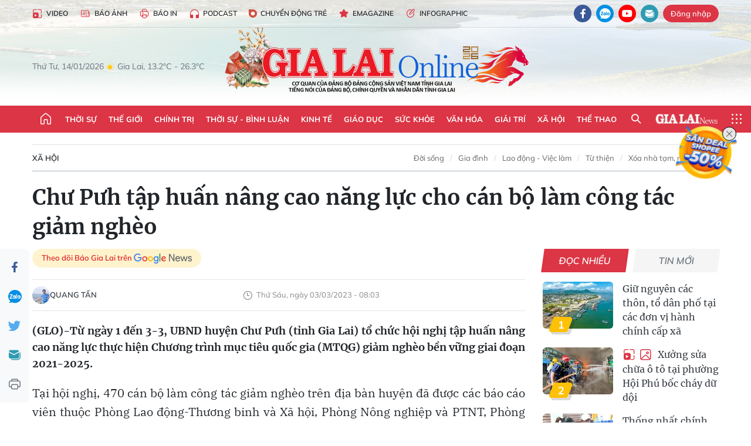

--- FILE ---
content_type: text/html;charset=utf-8
request_url: https://baogialai.com.vn/chu-puh-tap-huan-nang-cao-nang-luc-cho-can-bo-lam-cong-tac-giam-ngheo-post231520.html
body_size: 39560
content:
<!DOCTYPE html> <html lang="vi"> <head> <title>Nâng cao năng lực thực hiện Chương trình MTQG giảm nghèo bền vững | Báo Gia Lai điện tử</title> <meta name="description" content="Đội ngũ cán bộ làm công tác giảm nghèo cấp xã, thị trấn, thôn, làng được tập huấn nâng cao năng lực thực hiện Chương trình MTQG giảm nghèo bền vững"/> <meta name="keywords" content="Chư Pửh, giảm nghèo bền vững, tập huấn"/> <meta name="news_keywords" content="Chư Pửh, giảm nghèo bền vững, tập huấn"/> <meta http-equiv="Content-Type" content="text/html; charset=utf-8"/> <meta http-equiv="X-UA-Compatible" content="IE=edge"/> <meta http-equiv="refresh" content="1800"/> <meta name="revisit-after" content="1 days"/> <meta name="viewport" content="width=device-width, initial-scale=1"> <meta http-equiv="content-language" content="vi"/> <meta name="format-detection" content="telephone=no"/> <meta name="format-detection" content="address=no"/> <meta name="apple-mobile-web-app-capable" content="yes"> <meta name="apple-mobile-web-app-status-bar-style" content="black"> <meta name="apple-mobile-web-app-title" content="Báo Gia Lai điện tử"/> <meta name="referrer" content="no-referrer-when-downgrade"/> <link rel="shortcut icon" href="https://cdn.baogialai.com.vn/assets/web/styles/img/favicon_vi.ico" type="image/x-icon"/> <link rel="preconnect" href="https://cdn.baogialai.com.vn"/> <link rel="dns-prefetch" href="https://cdn.baogialai.com.vn"/> <link rel="dns-prefetch" href="//static.baogialai.com.vn"/> <link rel="dns-prefetch" href="//www.google-analytics.com"/> <link rel="dns-prefetch" href="//www.googletagmanager.com"/> <link rel="dns-prefetch" href="//stc.za.zaloapp.com"/> <link rel="dns-prefetch" href="//fonts.googleapis.com"/> <meta property="fb:pages" content="1879835095375968"/> <script> var cmsConfig = { domainDesktop: 'https://baogialai.com.vn', domainMobile: 'https://baogialai.com.vn', domainApi: 'https://api.baogialai.com.vn', domainStatic: 'https://cdn.baogialai.com.vn', domainLog: 'https://log.baogialai.com.vn', googleAnalytics: 'G-KM6CQHNG73', siteId: 0, pageType: 1, objectId: 231520, adsZone: 17, allowAds: true, adsLazy: true, antiAdblock: true, }; if (window.location.protocol !== 'https:' && window.location.hostname.indexOf('baogialai.com.vn') !== -1) { window.location = 'https://' + window.location.hostname + window.location.pathname + window.location.hash; } var USER_AGENT = window.navigator && (window.navigator.userAgent || window.navigator.vendor) || window.opera || "", IS_MOBILE = /Android|webOS|iPhone|iPod|BlackBerry|Windows Phone|IEMobile|Mobile Safari|Opera Mini/i.test(USER_AGENT); function setCookie(o, e, i) { var n = new Date; n.setTime(n.getTime() + 24 * i * 60 * 60 * 1e3); var t = "expires=" + n.toUTCString(); document.cookie = o + "=" + e + "; " + t + "; path=/" } function getCookie(o) { var e = document.cookie.indexOf(o + "="), i = e + o.length + 1; if (!e && o !== document.cookie.substring(0, o.length)) return null; if (-1 === e) return null; var n = document.cookie.indexOf(";", i); return -1 === n && (n = document.cookie.length), unescape(document.cookie.substring(i, n)) } function removeHash() { 0 < window.location.toString().indexOf("#") && window.history.pushState("", document.title, window.location.pathname) }; </script> <script> if (USER_AGENT && USER_AGENT.indexOf("facebot") <= 0 && USER_AGENT.indexOf("facebookexternalhit") <= 0) { var query = ''; var hash = ''; if (window.location.search) query = window.location.search; if (window.location.hash) hash = window.location.hash; var canonicalUrl = 'https://baogialai.com.vn/chu-puh-tap-huan-nang-cao-nang-luc-cho-can-bo-lam-cong-tac-giam-ngheo-post231520.html' + query + hash ; var curUrl = decodeURIComponent(window.location.href); if (!location.port && canonicalUrl.startsWith("http") && curUrl != canonicalUrl) { window.location.replace(canonicalUrl); } } </script> <meta name="author" content="Báo Gia Lai điện tử"/> <meta name="copyright" content="Copyright © 2026 by Báo Gia Lai điện tử"/> <meta name="RATING" content="GENERAL"/> <meta name="GENERATOR" content="Báo Gia Lai điện tử"/> <meta content="Báo Gia Lai điện tử" itemprop="sourceOrganization" name="source"/> <meta content="news" itemprop="genre" name="medium"/> <meta name="robots" content="noarchive, max-image-preview:large, index, follow"/> <meta name="GOOGLEBOT" content="noarchive, max-image-preview:large, index, follow"/> <link rel="canonical" href="https://baogialai.com.vn/chu-puh-tap-huan-nang-cao-nang-luc-cho-can-bo-lam-cong-tac-giam-ngheo-post231520.html"/> <meta property="og:site_name" content="Báo Gia Lai điện tử"/> <meta property="og:rich_attachment" content="true"/> <meta property="og:type" content="article"/> <meta property="og:url" content="https://baogialai.com.vn/chu-puh-tap-huan-nang-cao-nang-luc-cho-can-bo-lam-cong-tac-giam-ngheo-post231520.html"/> <meta property="og:image" content="https://cdn.baogialai.com.vn/images/[base64]/quang-canh-buoi-tap-huan-ha-chi-971.jpg.webp"/> <meta property="og:title" content="Chư Pưh tập huấn nâng cao năng lực cho cán bộ làm công tác giảm nghèo"/> <meta property="og:description" content="(GLO)-Từ ngày 1 đến 3-3, UBND huyện Chư Pưh (tỉnh Gia Lai) tổ chức hội nghị tập huấn nâng cao năng lực thực hiện Chương trình mục tiêu quốc gia (MTQG) giảm nghèo bền vững giai đoạn 2021-2025."/> <meta name="twitter:card" value="summary"/> <meta name="twitter:url" content="https://baogialai.com.vn/chu-puh-tap-huan-nang-cao-nang-luc-cho-can-bo-lam-cong-tac-giam-ngheo-post231520.html"/> <meta name="twitter:title" content="Chư Pưh tập huấn nâng cao năng lực cho cán bộ làm công tác giảm nghèo"/> <meta name="twitter:description" content="(GLO)-Từ ngày 1 đến 3-3, UBND huyện Chư Pưh (tỉnh Gia Lai) tổ chức hội nghị tập huấn nâng cao năng lực thực hiện Chương trình mục tiêu quốc gia (MTQG) giảm nghèo bền vững giai đoạn 2021-2025."/> <meta name="twitter:image" content="https://cdn.baogialai.com.vn/images/[base64]/quang-canh-buoi-tap-huan-ha-chi-971.jpg.webp"/> <meta name="twitter:site" content="@Báo Gia Lai điện tử"/> <meta name="twitter:creator" content="@Báo Gia Lai điện tử"/> <meta property="article:publisher" content="https://www.facebook.com/baogialai.net/"/> <meta property="article:tag" content="Chư Pưh,tập huấn,công tác giảm nghèo"/> <meta property="article:section" content="Xã hội,Lao động - Việc làm"/> <meta property="article:published_time" content="2023-03-03T15:03:56+0700"/> <meta property="article:modified_time" content="2023-03-04T05:56:08+0700"/> <link rel="amphtml" href="https://baogialai.com.vn/chu-puh-tap-huan-nang-cao-nang-luc-cho-can-bo-lam-cong-tac-giam-ngheo-post231520.amp"/> <script type="application/ld+json"> { "@context": "http://schema.org", "@type": "Organization", "name": "Báo Gia Lai điện tử", "url": "https://baogialai.com.vn", "logo": "https://cdn.baogialai.com.vn/assets/web/styles/img/logo.png", "foundingDate": "1947", "founders": [ { "@type": "Person", "name": "CƠ QUAN CỦA ĐẢNG BỘ ĐẢNG CỘNG SẢN VIỆT NAM TỈNH GIA LAI" } ], "address": [ { "@type": "PostalAddress", "streetAddress": "02 A Hoàng Văn Thụ, TP. Pleiku, tỉnh Gia Lai", "addressLocality": "Gia Lai City", "addressRegion": "Northeast", "postalCode": "600000", "addressCountry": "VNM" } ], "contactPoint": [ { "@type": "ContactPoint", "telephone": "+84-269-3824-123", "contactType": "customer service" } ], "sameAs": [ "https://www.facebook.com/baogialai.net" ] } </script> <script type="application/ld+json"> { "@context" : "https://schema.org", "@type" : "WebSite", "name": "Báo Gia Lai điện tử", "url": "https://baogialai.com.vn", "alternateName" : "Báo và phát thanh, truyền hình Gia Lai, CƠ QUAN CỦA ĐẢNG BỘ ĐẢNG CỘNG SẢN VIỆT NAM TỈNH GIA LAI", "potentialAction": { "@type": "SearchAction", "target": { "@type": "EntryPoint", "urlTemplate": "https://baogialai.com.vn/search/?q={search_term_string}" }, "query-input": "required name=search_term_string" } } </script> <script type="application/ld+json"> { "@context":"http://schema.org", "@type":"BreadcrumbList", "itemListElement":[ { "@type":"ListItem", "position":1, "item":{ "@id":"https://baogialai.com.vn/doi-song/", "name":"Xã hội" } } ] } </script> <script type="application/ld+json"> { "@context": "http://schema.org", "@type": "NewsArticle", "mainEntityOfPage":{ "@type":"WebPage", "@id":"https://baogialai.com.vn/chu-puh-tap-huan-nang-cao-nang-luc-cho-can-bo-lam-cong-tac-giam-ngheo-post231520.html" }, "headline": "Chư Pưh tập huấn nâng cao năng lực cho cán bộ làm công tác giảm nghèo", "description": "(GLO)-Từ ngày 1 đến 3-3, UBND huyện Chư Pưh (tỉnh Gia Lai) tổ chức hội nghị tập huấn nâng cao năng lực thực hiện Chương trình mục tiêu quốc gia (MTQG) giảm nghèo bền vững giai đoạn 2021-2025.", "image": { "@type": "ImageObject", "url": "https://cdn.baogialai.com.vn/images/[base64]/quang-canh-buoi-tap-huan-ha-chi-971.jpg.webp", "width" : 1200, "height" : 675 }, "datePublished": "2023-03-03T15:03:56+0700", "dateModified": "2023-03-04T05:56:08+0700", "author": { "@type": "Person", "name": "QUANG TẤN" }, "publisher": { "@type": "Organization", "name": "Báo Gia Lai điện tử", "logo": { "@type": "ImageObject", "url": "https://cdn.baogialai.com.vn/assets/web/styles/img/logo.png" } } } </script> <link rel="preload" href="https://cdn.baogialai.com.vn/assets/web/styles/css/main.min-1.0.56.css" as="style"> <link rel="preload" href="https://cdn.baogialai.com.vn/assets/web/js/main.min-1.0.44.js" as="script"> <link rel="preload" href="https://cdn.baogialai.com.vn/assets/web/js/detail.min-1.0.23.js" as="script"> <link rel="preload" href="https://common.mcms.one/assets/styles/css/baogialai-1.0.2.css" as="style"> <link rel="stylesheet" href="https://common.mcms.one/assets/styles/css/baogialai-1.0.2.css"> <link id="cms-style" rel="stylesheet" href="https://cdn.baogialai.com.vn/assets/web/styles/css/main.min-1.0.56.css"> <style>.zl-likeshare{display:none}</style> <script type="text/javascript"> var _metaOgUrl = 'https://baogialai.com.vn/chu-puh-tap-huan-nang-cao-nang-luc-cho-can-bo-lam-cong-tac-giam-ngheo-post231520.html'; var page_title = document.title; var tracked_url = window.location.pathname + window.location.search + window.location.hash; var cate_path = 'doi-song'; if (cate_path.length > 0) { tracked_url = "/" + cate_path + tracked_url; } </script> <script async="" src="https://www.googletagmanager.com/gtag/js?id=G-KM6CQHNG73"></script> <script> window.dataLayer = window.dataLayer || []; function gtag() { dataLayer.push(arguments); } gtag('js', new Date()); gtag('config', 'G-KM6CQHNG73', {page_path: tracked_url}); </script> <script>window.dataLayer = window.dataLayer || []; dataLayer.push({'pageCategory': '/doi\-song'});</script> <script> window.dataLayer = window.dataLayer || []; dataLayer.push({ 'event': 'Pageview', 'articleId': '231520', 'articleTitle': 'Chư Pưh tập huấn nâng cao năng lực cho cán bộ làm công tác giảm nghèo', 'articleCategory': 'Xã hội,Lao động - Việc làm', 'articleAlowAds': true, 'articleAuthor': 'QUANG TẤN', 'articleType': 'normal', 'articleTags': 'Chư Pưh,tập huấn,công tác giảm nghèo', 'articlePublishDate': '2023-03-03T15:03:56+0700', 'articleThumbnail': 'https://cdn.baogialai.com.vn/images/[base64]/quang-canh-buoi-tap-huan-ha-chi-971.jpg.webp', 'articleShortUrl': 'https://baogialai.com.vn/chu-puh-tap-huan-nang-cao-nang-luc-cho-can-bo-lam-cong-tac-giam-ngheo-post231520.html', 'articleFullUrl': 'https://baogialai.com.vn/chu-puh-tap-huan-nang-cao-nang-luc-cho-can-bo-lam-cong-tac-giam-ngheo-post231520.html', }); </script> <script type='text/javascript'> gtag('event', 'article_page', { 'articleId': '231520', 'articleTitle': 'Chư Pưh tập huấn nâng cao năng lực cho cán bộ làm công tác giảm nghèo', 'articleCategory': 'Xã hội,Lao động - Việc làm', 'articleAlowAds': true, 'articleAuthor': 'QUANG TẤN', 'articleType': 'normal', 'articleTags': 'Chư Pưh,tập huấn,công tác giảm nghèo', 'articlePublishDate': '2023-03-03T15:03:56+0700', 'articleThumbnail': 'https://cdn.baogialai.com.vn/images/[base64]/quang-canh-buoi-tap-huan-ha-chi-971.jpg.webp', 'articleShortUrl': 'https://baogialai.com.vn/chu-puh-tap-huan-nang-cao-nang-luc-cho-can-bo-lam-cong-tac-giam-ngheo-post231520.html', 'articleFullUrl': 'https://baogialai.com.vn/chu-puh-tap-huan-nang-cao-nang-luc-cho-can-bo-lam-cong-tac-giam-ngheo-post231520.html', }); </script> <script type="text/javascript"> var videoAds = 'https://sspapi.admicro.vn/ssp_request/video?u=baogialai.com.vn%2F[URL_PATH]&z=2033613&p=1&w=650&h=300&l=-1&loc=-1&tags=1,2,3,4,5&adstype=2&vtype=1&bannerlimit=5&bannerid=-1'</script> <script async type="application/javascript" src="https://news.google.com/swg/js/v1/swg-basic.js"></script>
<script> (self.SWG_BASIC = self.SWG_BASIC || []).push( basicSubscriptions => { basicSubscriptions.init({ type: "NewsArticle", isPartOfType: ["Product"], isPartOfProductId: "CAowjfbLCw:openaccess", clientOptions: { theme: "light", lang: "vi" }, }); });
</script>
<script>(function(w,d,s,l,i){w[l]=w[l]||[];w[l].push({'gtm.start':
new Date().getTime(),event:'gtm.js'});var f=d.getElementsByTagName(s)[0],
j=d.createElement(s),dl=l!='dataLayer'?'&l='+l:'';j.async=true;j.src=
'https://www.googletagmanager.com/gtm.js?id='+i+dl;f.parentNode.insertBefore(j,f);
})(window,document,'script','dataLayer','GTM-TB9TXDXN');</script>
<script async src="https://static.amcdn.vn/tka/cdn.js" type="text/javascript"></script>
<script> var arfAsync = arfAsync || [];
</script>
<script id="arf-core-js" onerror="window.arferrorload=true;" src="//media1.admicro.vn/cms/Arf.min.js" async></script> <script async src="https://sp.zalo.me/plugins/sdk.js"></script> </head> <body class="normal"> <header class="site-header"> <div class="hdr-topbar"> <div class="container"> <div class="hdr-tool"> <a href="/media/" class="hdr-link" title="Video" target="_blank"><i class="ic-type-video"></i>Video</a> <a href="/bao-anh/" class="hdr-link" title="Báo Ảnh"><i class="ic-news"></i>Báo Ảnh</a> <a href="/bao-in/" class="hdr-link"><i class="ic-p-magazine"></i>Báo in</a> <a href="/podcast/" class="hdr-link" title="Podcast"><i class="ic-type-headphones"></i>Podcast</a> <a href="/chuyen-dong-tre/" class="hdr-link" title="Chuyển động trẻ" target="_blank"><i class="ic-cdt"></i>Chuyển động trẻ</a> <a href="/multimedia/emagazine/" class="hdr-link" title="Emagazine"><i class="ic-star"></i>Emagazine</a> <a href="/multimedia/infographics/" class="hdr-link" title="Infographic"><i class="ic-status"></i>Infographic</a> </div> <div class="hdr-social"> <a href="https://www.facebook.com/baogialai.net" class="fb" target="_blank" title="Quan tâm báo Gia Lai trên facebook"><i class="ic-facebook"></i></a> <a href="https://zalo.me/2001351235895213476" class="zl" target="_blank" title="Quan tâm báo Gia Lai trên zalo"><i class="ic-zalo"></i></a> <a href="https://www.youtube.com/channel/UCDJdbERJb4Tk72cgn3mRwtQ" class="yt" target="_blank" title="Quan tâm báo Gia Lai trên Youtube"><i class="ic-youtube"></i></a> <a href="mailto:glo@baogialai.com.vn" class="ml" target="_blank" title="Gửi email tới báo Gia Lai"><i class="ic-mail"></i></a> <div class="wrap-user user-profile"></div> </div> </div> </div> <div class="center container"> <div class="wrap"> <div class="time" id="fulltime"></div> <div class="weather" id="weather-box"></div> </div> <div class="hdr-logo"> <div class="logo"> <a href="https://baogialai.com.vn" title="Báo Gia Lai điện tử">Báo Gia Lai điện tử</a> </div> </div> </div> <nav class="navigation"> <ul class="container menu-wrap"> <li class="main home"> <a href="/" class="menu-heading" title="Trang chủ"><i class="ic-home"></i></a> </li> <li class="main"> <a class="menu-heading" href="https://baogialai.com.vn/thoi-su-su-kien/" title="Thời sự">Thời sự</a> </li> <li class="main"> <a class="menu-heading" href="https://baogialai.com.vn/thoi-su-quoc-te/" title="Thế giới">Thế giới</a> </li> <li class="main"> <a class="menu-heading" href="https://baogialai.com.vn/chinh-tri/" title="Chính trị">Chính trị</a> <div class="submenu"> <a href="https://baogialai.com.vn/chinh-tri/nhan-su/" title="Nhân sự">Nhân sự</a> <a href="https://baogialai.com.vn/chinh-tri/quoc-phong-an-ninh/" title="Quốc phòng - An ninh">Quốc phòng - An ninh</a> <a href="https://baogialai.com.vn/chinh-tri/tin-tuc/" title="Tin tức">Tin tức</a> <a href="https://baogialai.com.vn/chinh-tri/bao-ve-nen-tang-tu-tuong-cua-dang/" title="Bảo vệ nền tảng tư tưởng của Đảng">Bảo vệ nền tảng tư tưởng của Đảng</a> </div> </li> <li class="main"> <a class="menu-heading" href="https://baogialai.com.vn/thoi-su-binh-luan/" title="Thời sự - Bình luận">Thời sự - Bình luận</a> </li> <li class="main"> <a class="menu-heading" href="https://baogialai.com.vn/kinh-te/" title="Kinh tế">Kinh tế</a> <div class="submenu"> <a href="https://baogialai.com.vn/kinh-te/doanh-nghiep/" title="Doanh nghiệp">Doanh nghiệp</a> <a href="https://baogialai.com.vn/xe-may-xe-o-to/" title="Xe máy - Ô tô">Xe máy - Ô tô</a> <a href="https://baogialai.com.vn/thi-truong-vang/" title="Thị trường vàng">Thị trường vàng</a> <a href="https://baogialai.com.vn/kinh-te/nong-nghiep/" title="Nông-lâm-ngư nghiệp">Nông-lâm-ngư nghiệp</a> <a href="https://baogialai.com.vn/kinh-te/tai-chinh/" title="Tài chính">Tài chính</a> <a href="https://baogialai.com.vn/kinh-te/hang-hoa-tieu-dung/" title="Hàng hóa - Tiêu dùng">Hàng hóa - Tiêu dùng</a> </div> </li> <li class="main"> <a class="menu-heading" href="https://baogialai.com.vn/giao-duc/" title="Giáo dục">Giáo dục</a> <div class="submenu"> <a href="https://baogialai.com.vn/giao-duc/chuyen-truong-chuyen-lop/" title="Chuyện trường, chuyện lớp">Chuyện trường, chuyện lớp</a> <a href="https://baogialai.com.vn/giao-duc/tuyen-sinh/" title="Tuyển sinh">Tuyển sinh</a> <a href="https://baogialai.com.vn/giao-duc/tin-tuc/" title="Tin tức">Tin tức</a> </div> </li> <li class="main"> <a class="menu-heading" href="https://baogialai.com.vn/suc-khoe/" title="Sức khỏe">Sức khỏe</a> <div class="submenu"> <a href="https://baogialai.com.vn/suc-khoe/dinh-duong/" title="Dinh dưỡng">Dinh dưỡng</a> <a href="https://baogialai.com.vn/suc-khoe/lam-dep/" title="Làm đẹp">Làm đẹp</a> <a href="https://baogialai.com.vn/suc-khoe/tin-tuc/" title="Tin tức">Tin tức</a> <a href="https://baogialai.com.vn/suc-khoe/y-duoc-co-truyen/" title="Y dược cổ truyền">Y dược cổ truyền</a> </div> </li> <li class="main"> <a class="menu-heading" href="https://baogialai.com.vn/van-hoa/" title="Văn hóa">Văn hóa</a> <div class="submenu"> <a href="https://baogialai.com.vn/van-hoa/co-hoc-tinh-hoa/" title="Cổ học tinh hoa">Cổ học tinh hoa</a> <a href="https://baogialai.com.vn/van-hoa/van-hoc-nghe-thuat/" title="Văn học - Nghệ thuật">Văn học - Nghệ thuật</a> <a href="https://baogialai.com.vn/van-hoa/qua-tang-tam-hon-2022/" title="Quà tặng tâm hồn">Quà tặng tâm hồn</a> </div> </li> <li class="main"> <a class="menu-heading" href="https://baogialai.com.vn/giai-tri/" title="Giải trí">Giải trí</a> <div class="submenu"> <a href="https://baogialai.com.vn/giai-tri/am-nhac-dien-anh/" title="Âm nhạc - Điện ảnh">Âm nhạc - Điện ảnh</a> <a href="https://baogialai.com.vn/giai-tri/the-gioi-nghe-si/" title="Thế giới nghệ sĩ">Thế giới nghệ sĩ</a> <a href="https://baogialai.com.vn/giai-tri/thoi-trang/" title="Thời trang">Thời trang</a> </div> </li> <li class="main"> <a class="menu-heading" href="https://baogialai.com.vn/doi-song/" title="Xã hội">Xã hội</a> <div class="submenu"> <a href="https://baogialai.com.vn/doi-song/dan-sinh/" title="Đời sống">Đời sống</a> <a href="https://baogialai.com.vn/doi-song/gia-dinh/" title="Gia đình">Gia đình</a> <a href="https://baogialai.com.vn/doi-song/lao-dong-viec-lam/" title="Lao động - Việc làm">Lao động - Việc làm</a> <a href="https://baogialai.com.vn/tu-thien/" title="Từ thiện">Từ thiện</a> <a href="https://baogialai.com.vn/xoa-nha-tam-nha-dot-nat/" title="Xóa nhà tạm, nhà dột nát">Xóa nhà tạm, nhà dột nát</a> </div> </li> <li class="main"> <a class="menu-heading" href="https://baogialai.com.vn/the-thao/" title="Thể thao">Thể thao</a> <div class="submenu"> <a href="https://baogialai.com.vn/the-thao/bong-da/" title="Bóng đá">Bóng đá</a> <a href="https://baogialai.com.vn/ma-ra-thon/" title="Marathon">Marathon</a> <a href="https://baogialai.com.vn/tennis-pickleball/" title="Tennis-Pickleball">Tennis-Pickleball</a> <a href="https://baogialai.com.vn/the-thao/trong-nuoc-2022/" title="Thể thao cộng đồng">Thể thao cộng đồng</a> </div> </li> <li class="main search"> <div class="search-btn"> <i class="ic-search"></i> </div> <div class="dropdown-menu"> <div class="search-form"> <input type="text" class="form-control txtsearch" placeholder="Tìm kiếm"> <button type="button" class="btn btn_search" aria-label="Tìm kiếm">Tìm kiếm</button> </div> </div> </li> <li class="main logo-news"><a href="https://en.baogialai.com.vn" title="Gia Lai News">Gia Lai News</a></li> <li class="main menu"> <div class="menu-btn"> <i class="ic-menu"></i> </div> <div class="dropdown-menu"> <div class="container mega-menu"> <div class="menu-col"> <a href="https://baogialai.com.vn/thoi-su-su-kien/" title="Thời sự">Thời sự</a> </div> <div class="menu-col"> <a href="https://baogialai.com.vn/thoi-su-quoc-te/" title="Thế giới">Thế giới</a> </div> <div class="menu-col"> <a href="https://baogialai.com.vn/chinh-tri/" title="Chính trị">Chính trị</a> <a href="https://baogialai.com.vn/chinh-tri/nhan-su/" title="Nhân sự">Nhân sự</a> <a href="https://baogialai.com.vn/chinh-tri/tin-tuc/" title="Tin tức">Tin tức</a> <a href="https://baogialai.com.vn/chinh-tri/bao-ve-nen-tang-tu-tuong-cua-dang/" title="Bảo vệ nền tảng tư tưởng của Đảng">Bảo vệ nền tảng tư tưởng của Đảng</a> <a href="https://baogialai.com.vn/chinh-tri/quoc-phong-an-ninh/" title="Quốc phòng - An ninh">Quốc phòng - An ninh</a> </div> <div class="menu-col"> <a href="https://baogialai.com.vn/thoi-su-binh-luan/" title="Thời sự - Bình luận">Thời sự - Bình luận</a> </div> <div class="menu-col"> <a href="https://baogialai.com.vn/kinh-te/" title="Kinh tế">Kinh tế</a> <a href="https://baogialai.com.vn/thi-truong-vang/" title="Thị trường vàng">Thị trường vàng</a> <a href="https://baogialai.com.vn/xe-may-xe-o-to/" title="Xe máy - Ô tô">Xe máy - Ô tô</a> <a href="https://baogialai.com.vn/kinh-te/doanh-nghiep/" title="Doanh nghiệp">Doanh nghiệp</a> <a href="https://baogialai.com.vn/kinh-te/nong-nghiep/" title="Nông-lâm-ngư nghiệp">Nông-lâm-ngư nghiệp</a> <a href="https://baogialai.com.vn/kinh-te/hang-hoa-tieu-dung/" title="Hàng hóa - Tiêu dùng">Hàng hóa - Tiêu dùng</a> <a href="https://baogialai.com.vn/kinh-te/tai-chinh/" title="Tài chính">Tài chính</a> </div> <div class="menu-col"> <a href="https://baogialai.com.vn/giao-duc/" title="Giáo dục">Giáo dục</a> <a href="https://baogialai.com.vn/giao-duc/tin-tuc/" title="Tin tức">Tin tức</a> <a href="https://baogialai.com.vn/giao-duc/tuyen-sinh/" title="Tuyển sinh">Tuyển sinh</a> <a href="https://baogialai.com.vn/giao-duc/chuyen-truong-chuyen-lop/" title="Chuyện trường, chuyện lớp">Chuyện trường, chuyện lớp</a> </div> <div class="menu-col"> <a href="https://baogialai.com.vn/suc-khoe/" title="Sức khỏe">Sức khỏe</a> <a href="https://baogialai.com.vn/suc-khoe/y-duoc-co-truyen/" title="Y dược cổ truyền">Y dược cổ truyền</a> <a href="https://baogialai.com.vn/suc-khoe/dinh-duong/" title="Dinh dưỡng">Dinh dưỡng</a> <a href="https://baogialai.com.vn/suc-khoe/lam-dep/" title="Làm đẹp">Làm đẹp</a> <a href="https://baogialai.com.vn/suc-khoe/tin-tuc/" title="Tin tức">Tin tức</a> </div> <div class="menu-col"> <a href="https://baogialai.com.vn/van-hoa/" title="Văn hóa">Văn hóa</a> <a href="https://baogialai.com.vn/van-hoa/van-hoc-nghe-thuat/" title="Văn học - Nghệ thuật">Văn học - Nghệ thuật</a> <a href="https://baogialai.com.vn/van-hoa/co-hoc-tinh-hoa/" title="Cổ học tinh hoa">Cổ học tinh hoa</a> <a href="https://baogialai.com.vn/van-hoa/qua-tang-tam-hon-2022/" title="Quà tặng tâm hồn">Quà tặng tâm hồn</a> </div> <div class="menu-col"> <a href="https://baogialai.com.vn/giai-tri/" title="Giải trí">Giải trí</a> <a href="https://baogialai.com.vn/giai-tri/the-gioi-nghe-si/" title="Thế giới nghệ sĩ">Thế giới nghệ sĩ</a> <a href="https://baogialai.com.vn/giai-tri/am-nhac-dien-anh/" title="Âm nhạc - Điện ảnh">Âm nhạc - Điện ảnh</a> <a href="https://baogialai.com.vn/giai-tri/thoi-trang/" title="Thời trang">Thời trang</a> </div> <div class="menu-col"> <a href="https://baogialai.com.vn/song-tre-song-dep/" title="Sống trẻ">Sống trẻ</a> <a href="https://baogialai.com.vn/song-tre-song-dep/hoat-dong-doan-hoi-doi/" title="Hoạt động Đoàn - Hội - Đội">Hoạt động Đoàn - Hội - Đội</a> <a href="https://baogialai.com.vn/song-tre-song-dep/the-gioi-tre/" title="Thế giới trẻ">Thế giới trẻ</a> </div> <div class="menu-col"> <a href="https://baogialai.com.vn/doi-song/" title="Xã hội">Xã hội</a> <a href="https://baogialai.com.vn/doi-song/dan-sinh/" title="Đời sống">Đời sống</a> <a href="https://baogialai.com.vn/doi-song/lao-dong-viec-lam/" title="Lao động - Việc làm">Lao động - Việc làm</a> <a href="https://baogialai.com.vn/doi-song/gia-dinh/" title="Gia đình">Gia đình</a> </div> <div class="menu-col"> <a href="https://baogialai.com.vn/the-thao/" title="Thể thao">Thể thao</a> <a href="https://baogialai.com.vn/tennis-pickleball/" title="Tennis-Pickleball">Tennis-Pickleball</a> <a href="https://baogialai.com.vn/ma-ra-thon/" title="Marathon">Marathon</a> <a href="https://baogialai.com.vn/the-thao/bong-da/" title="Bóng đá">Bóng đá</a> <a href="https://baogialai.com.vn/the-thao/trong-nuoc-2022/" title="Thể thao cộng đồng">Thể thao cộng đồng</a> </div> <div class="menu-col"> <a href="https://baogialai.com.vn/du-lich/" title="Du lịch">Du lịch</a> <a href="https://baogialai.com.vn/van-hoa/am-thuc/" title="Ẩm thực">Ẩm thực</a> <a href="https://baogialai.com.vn/du-lich/hanh-trang-lu-hanh/" title="Hành trang lữ hành">Hành trang lữ hành</a> <a href="https://baogialai.com.vn/du-lich/tin-tuc/" title="Tin tức">Tin tức</a> </div> <div class="menu-col"> <a href="https://baogialai.com.vn/phap-luat/" title="Pháp luật">Pháp luật</a> <a href="https://baogialai.com.vn/phap-luat/tin-tuc/" title="Tin tức">Tin tức</a> <a href="https://baogialai.com.vn/phap-luat/ky-su-phap-dinh/" title="Ký sự pháp đình">Ký sự pháp đình</a> <a href="https://baogialai.com.vn/phap-luat/goc-canh-bao-chong-tin-gia/" title="Góc cảnh báo / Chống tin giả">Góc cảnh báo / Chống tin giả</a> </div> <div class="menu-col"> <a href="https://baogialai.com.vn/do-thi/" title="Đô thị">Đô thị</a> <a href="https://baogialai.com.vn/do-thi/khong-gian-song-2022/" title="Không gian sống">Không gian sống</a> <a href="https://baogialai.com.vn/do-thi/nhip-song-do-thi-2022/" title="Nhịp sống Đô thị">Nhịp sống Đô thị</a> </div> <div class="menu-col"> <a href="https://baogialai.com.vn/ban-doc/" title="Tòa soạn-Bạn đọc">Tòa soạn-Bạn đọc</a> </div> <div class="menu-col"> <a href="https://baogialai.com.vn/phong-su-ky-su/" title="Phóng sự - Ký sự">Phóng sự - Ký sự</a> </div> <div class="menu-col"> <a href="https://baogialai.com.vn/khoa-hoc-cong-nghe/" title="Khoa học - Công nghệ">Khoa học - Công nghệ</a> <a href="https://baogialai.com.vn/khoa-hoc-cong-nghe/bi-an-khoa-hoc-2022/" title="Bí ẩn khoa học">Bí ẩn khoa học</a> <a href="https://baogialai.com.vn/khoa-hoc-cong-nghe/tin-tuc-cong-nghe-2022/" title="Tin tức công nghệ">Tin tức công nghệ</a> <a href="https://baogialai.com.vn/khoa-hoc-cong-nghe/xe-360-2022/" title="Xe 360">Xe 360</a> </div> <div class="menu-col"> <a href="https://baogialai.com.vn/multimedia/" title="Multimedia">Multimedia</a> <a href="https://baogialai.com.vn/multimedia/emagazine/" title="Emagazine">Emagazine</a> <a href="https://baogialai.com.vn/multimedia/infographics/" title="Infographics">Infographics</a> </div> <div class="menu-col"> <a href="https://baogialai.com.vn/podcast/" title="Podcast">Podcast</a> <a href="https://baogialai.com.vn/gia-lai-hom-nay/" title="Gia Lai ngày mới">Gia Lai ngày mới</a> <a href="https://baogialai.com.vn/chuyen-nguoi-gia-lai/" title="Chuyện Người Gia Lai">Chuyện Người Gia Lai</a> </div> <div class="menu-col"> <a href="https://baogialai.com.vn/media/" title="Video">Video</a> <a href="https://baogialai.com.vn/multimedia/video/gia-lai-48h/" title="24 giờ">24 giờ</a> <a href="https://baogialai.com.vn/ban-tin-the-gioi/" title="Bản tin Thế giới">Bản tin Thế giới</a> <a href="https://baogialai.com.vn/multimedia/video/tin-tuc/" title="Tin tức">Tin tức</a> <a href="https://baogialai.com.vn/multimedia/video/phong-su/" title="Phóng sự">Phóng sự</a> <a href="https://baogialai.com.vn/media/van-hoa-2022/" title="Văn hóa">Văn hóa</a> <a href="https://baogialai.com.vn/media/the-thao-2022/" title="Thể thao">Thể thao</a> </div> <div class="menu-col"> <a href="https://baogialai.com.vn/thoi-tiet/" title="Thời tiết">Thời tiết</a> <a href="https://baogialai.com.vn/thoi-tiet/thoi-tiet-hom-nay/" title="Thời tiết hôm nay">Thời tiết hôm nay</a> <a href="https://baogialai.com.vn/thoi-tiet/canh-bao-thien-tai/" title="Cảnh báo thiên tai">Cảnh báo thiên tai</a> </div> <div class="menu-col"> <a href="https://baogialai.com.vn/thong-tin-quang-cao/" title="Thông tin quảng cáo">Thông tin quảng cáo</a> </div> <div class="menu-col"> <a href="https://baogialai.com.vn/diem-den-gia-lai-2022/" title="Điểm đến Gia Lai">Điểm đến Gia Lai</a> </div> <div class="menu-col"> <a href="https://baogialai.com.vn/bao-anh/" title="Báo Ảnh">Báo Ảnh</a> </div> </div> </div> </li> </ul> </nav> </header> <div class="site-body"> <div class="container"> <div class="direction"> <h2 class="main"> <a href="https://baogialai.com.vn/doi-song/" title="Xã hội" class="active">Xã hội</a> </h2> <div class="sub"> <a class="" href="https://baogialai.com.vn/doi-song/dan-sinh/" title="Đời sống">Đời sống</a> <a class="" href="https://baogialai.com.vn/doi-song/gia-dinh/" title="Gia đình">Gia đình</a> <a class="" href="https://baogialai.com.vn/doi-song/lao-dong-viec-lam/" title="Lao động - Việc làm">Lao động - Việc làm</a> <a class="" href="https://baogialai.com.vn/tu-thien/" title="Từ thiện">Từ thiện</a> <a class="" href="https://baogialai.com.vn/xoa-nha-tam-nha-dot-nat/" title="Xóa nhà tạm, nhà dột nát">Xóa nhà tạm, nhà dột nát</a> </div> </div> <div class="article"> <h1 class="article__title cms-title "> Chư Pưh tập huấn nâng cao năng lực cho cán bộ làm công tác giảm nghèo </h1> <div class="social-bar"> <div class="social"> <a href="javascript:void(0);" class="social-item fb" data-href="https://baogialai.com.vn/chu-puh-tap-huan-nang-cao-nang-luc-cho-can-bo-lam-cong-tac-giam-ngheo-post231520.html" data-title="Chư Pưh tập huấn nâng cao năng lực cho cán bộ làm công tác giảm nghèo" data-rel="facebook" title="Chia sẻ qua Facebook"><i class="ic-facebook"></i></a> <a href="javascript:void(0);" class="social-item zl zalo-share-button" data-href="https://baogialai.com.vn/chu-puh-tap-huan-nang-cao-nang-luc-cho-can-bo-lam-cong-tac-giam-ngheo-post231520.html" data-oaid="2001351235895213476" data-layout="2" data-color="blue" data-customize="true" title="Chia sẻ qua Zalo"><i class="ic-zalo"></i></a> <a href="javascript:void(0);" class="social-item tt" data-href="https://baogialai.com.vn/chu-puh-tap-huan-nang-cao-nang-luc-cho-can-bo-lam-cong-tac-giam-ngheo-post231520.html" data-title="Chư Pưh tập huấn nâng cao năng lực cho cán bộ làm công tác giảm nghèo" data-rel="twitter" title="Chia sẻ qua Twitter"><i class="ic-twitter"></i></a> <a href="javascript:void(0);" class="social-item ml" href="mailto:?subject=Tin đáng đọc từ Báo Gia Lai&body=https://baogialai.com.vn/chu-puh-tap-huan-nang-cao-nang-luc-cho-can-bo-lam-cong-tac-giam-ngheo-post231520.html"><i class="ic-mail"></i></a> <a href="javascript:void(0);" class="social-item pr sendprint" title="In bài viết"><i class="ic-print"></i></a> </div> </div> <div class="l-content content-col"> <div class="article__header"> <a class="gg-news" href="https://news.google.com/publications/CAAqBwgKMI32ywswvZHjAw" target="_blank" title="Google News"> <span>Theo dõi Báo Gia Lai trên</span> <img src="https://cdn.baogialai.com.vn/assets/web/styles/img/gg-news.png" alt="Google News">
</a> <div class="article__meta"> <div class="author-wrap"> <a class="author" href="https://baogialai.com.vn/tac-gia/quang-tan-2.html" title="QUANG TẤN"> <span class="avatar"> <img src="https://cdn.baogialai.com.vn/images/904e5414b81cf6115cbef706768ada941355e8f884773c9bd4b67ca137e0eecf0c04891aed62d02a8e3f52648aa1de8bbe70124c3ea6603b9f3e94b0e50f3af2962c03a388d69c2b0414a82dc61afc92/img-20240202-145334-7565.jpeg" alt="QUANG TẤN"> </span> <span class="name cms-author">QUANG TẤN</span> </a> </div> <time class="time" datetime="2023-03-03T15:03:56+0700"><i class="ic-clock"></i><span data-time="1677830636" data-format="long" data-gmt="true">03/03/2023 15:03</span></time> <meta class="cms-date" itemprop="datePublished" content="2023-03-03T15:03:56+0700"> </div> <div class="article__sapo cms-desc"> <strong>(GLO)-Từ ngày 1 đến 3-3, UBND huyện Chư Pưh (tỉnh Gia Lai) tổ chức hội nghị tập huấn nâng cao năng lực thực hiện Chương trình mục tiêu quốc gia (MTQG) giảm nghèo bền vững giai đoạn 2021-2025.</strong> </div> <div id="sdaWeb_SdaArticleAfterSapo" class="rennab" data-platform="1" data-position="Web_SdaArticleAfterSapo" style="display:none"> </div> </div> <div class="article__body zce-content-body cms-body" itemprop="articleBody"> <style>.t2 { text-align: center; } .t1 { text-align: justify; }</style>
<p class="t1">Tại hội nghị, 470 cán bộ làm công tác giảm nghèo trên địa bàn huyện đã được các báo cáo viên thuộc Phòng Lao động-Thương binh và Xã hội, Phòng Nông nghiệp và PTNT, Phòng Giao dịch Ngân hàng Chính sách Xã hội và Bảo hiểm xã hội huyện tập huấn với 8 chuyên đề.</p>
<table class="picture"> <tbody> <tr> <td class="pic"><img data-image-id="49438" src="[data-uri]" data-width="1276" data-height="956" class="lazyload cms-photo" data-large-src="https://cdn.baogialai.com.vn/images/09a3fb272acbb009e6a327e3f5435da78c95421fa6729dad37e66383b4fa4ea35d06daa4eb25b8248cab0c5094c8eaea2d96af3ca65a52c3d17483c71589ebdd4034f4c21fe161ce7332372c3fe9995962a2d6350900a1ad0c62346a1227f5ea/quang-canh-buoi-tap-huan-ha-chi-971.jpg" data-src="https://cdn.baogialai.com.vn/images/1d924caea0e79738400b9cfabcb5949c81667c6b4db5579d81d422686b3c312a372fded5234d3ec6cc90c03a23ef780bcce2fe1904d6ded83c3c4b6bbf1ee0cb2093c1978931ee16b6bf6179545aa448984b53c0a6fe4f1ca0c5a1d8b6bbb925/quang-canh-buoi-tap-huan-ha-chi-971.jpg" alt="Quang cảnh buổi tập huấn. Ảnh: Hà Chi" title="Quang cảnh buổi tập huấn. Ảnh: Hà Chi" width="900" height="674"></td> </tr> <tr> <td class="caption"> <p class="t2">Quang cảnh buổi tập huấn. <strong>Ảnh: Hà Chi</strong></p></td> </tr> </tbody>
</table>
<div class="sda_middle"> <div id="sdaWeb_SdaArticleMiddle" class="rennab fyi" data-platform="1" data-position="Web_SdaArticleMiddle"> </div>
</div>
<p class="t1">Cụ thể, các đơn vị thông tin cho đại biểu về Quyết định số 90/QĐ-TTg ngày 18-1-2022 của Thủ tướng Chính phủ phê duyệt Chương trình MTQG giảm nghèo bền vững giai đoạn 2021-2025; Thông tư số 09 của Bộ Lao động-Thương binh và Xã hội hướng dẫn một số nội dung thực hiện đa dạng hóa sinh kế, phát triển mô hình giảm nghèo và hỗ trợ người lao động đi làm việc ở nước ngoài theo hợp đồng; Thông tư số 46 của Bộ Tài chính quy định quản lý, sử dụng và quyết toán kinh phí sự nghiệp từ nguồn ngân sách trung ương; Thông tư số 11 của Bộ Lao động-Thương binh và Xã hội hướng dẫn một số nội dung thực hiện hỗ trợ việc làm bền vững thuộc Chương trình MTQG giảm nghèo bền vững giai đoạn 2021-2025; Thông tư số 04 của Bộ Nông nghiệp và PTNT về hướng dẫn thực hiện hỗ trợ phát triển sản xuất trong lĩnh vực nông nghiệp; các văn bản hướng dẫn của chính quyền đại phương về thực hiện các chính sách cho hộ nghèo, cận nghèo như vay vốn tín dụng ưu đãi, bảo hiểm y tế, hỗ trợ phát triển sản xuất, một số mô hình, dự án giảm nghèo có hiệu quả.</p>
<p class="t1">Qua đợt tập huấn, đội ngũ cán bộ làm công tác giảm nghèo ở co sở được trang bị đầy đủ về kiến thức quản lý, phương pháp xây dựng kế hoạch và chỉ đạo tổ chức thực hiện các nội dung thuộc Chương trình MTQG giảm nghèo bền vững gắn với tình hình thực tiễn ở cơ sở. Đồng thời, các đại biểu cũng trang bị kiến thức giúp người nghèo vươn lên, phòng ngừa, hạn chế rơi vào tình trạng nghèo đói, đảm bảo thực hiện chương trình đúng mục tiêu, đối tượng, hiệu quả và bền vững.</p> <div id="sdaWeb_SdaArticleAfterBody" class="rennab" data-platform="1" data-position="Web_SdaArticleAfterBody" style="display:none"> </div> <div class="article__meta"> <div class="social"> <div class="fb-likeshare"> <div class="fb-like" data-href="https://baogialai.com.vn/chu-puh-tap-huan-nang-cao-nang-luc-cho-can-bo-lam-cong-tac-giam-ngheo-post231520.html" data-width="" data-layout="button_count" data-action="like" data-size="small" data-share="true"></div> </div> <div class="tt-likeshare"> <a href="https://baogialai.com.vn/chu-puh-tap-huan-nang-cao-nang-luc-cho-can-bo-lam-cong-tac-giam-ngheo-post231520.html" class="twitter-share-button" data-show-count="false">Tweet</a> <script async src="https://platform.twitter.com/widgets.js" charset="utf-8"></script> </div> <div class="zl-likeshare"> <a class="zalo-share-button" data-href="https://baogialai.com.vn/chu-puh-tap-huan-nang-cao-nang-luc-cho-can-bo-lam-cong-tac-giam-ngheo-post231520.html" data-oaid="2001351235895213476" data-layout="1" data-color="blue" data-customize="false"></a> </div> </div> <div class="article-rating"> <span>Đánh giá bài viết</span> <div class="raty" data-id="231520" data-score="0.0"></div> </div> </div> </div> <div class="article__footer"> <div class="related-news" data-source="related-news"> <h3 class="box-heading"> <span>Tin liên quan</span> </h3> <div class="box-content"> <article class="story"> <figure class="story__thumb"> <a class="cms-link" href="https://baogialai.com.vn/gia-lai-giam-sat-danh-gia-thuc-hien-chuong-trinh-muc-tieu-quoc-gia-giam-ngheo-ben-vung-giai-doan-2021-2025-post158422.html" title="Gia Lai: Giám sát, đánh giá thực hiện Chương trình mục tiêu quốc gia giảm nghèo bền vững giai đoạn 2021-2025"> <img class="lazyload" src="[data-uri]" data-src="https://cdn.baogialai.com.vn/images/46ca7747267506fd14cfc90f7feb7468e90e3a6276074c625fce47303d048352d28e5a0614dd5d094f7fae28c8e206df486d5d7b9af67c7651c796171601da2a26762a55655eadc648808dc9188c0e4e/images3185443_Gi_m_ngh_o_1.jpg.webp" data-srcset="https://cdn.baogialai.com.vn/images/46ca7747267506fd14cfc90f7feb7468e90e3a6276074c625fce47303d048352d28e5a0614dd5d094f7fae28c8e206df486d5d7b9af67c7651c796171601da2a26762a55655eadc648808dc9188c0e4e/images3185443_Gi_m_ngh_o_1.jpg.webp 1x, https://cdn.baogialai.com.vn/images/26581e0f821d54be3dd099aff3af0206e90e3a6276074c625fce47303d048352d28e5a0614dd5d094f7fae28c8e206df486d5d7b9af67c7651c796171601da2a26762a55655eadc648808dc9188c0e4e/images3185443_Gi_m_ngh_o_1.jpg.webp 2x" alt="Gia Lai: Giám sát, đánh giá thực hiện Chương trình mục tiêu quốc gia giảm nghèo bền vững giai đoạn 2021-2025"> <noscript><img src="https://cdn.baogialai.com.vn/images/46ca7747267506fd14cfc90f7feb7468e90e3a6276074c625fce47303d048352d28e5a0614dd5d094f7fae28c8e206df486d5d7b9af67c7651c796171601da2a26762a55655eadc648808dc9188c0e4e/images3185443_Gi_m_ngh_o_1.jpg.webp" srcset="https://cdn.baogialai.com.vn/images/46ca7747267506fd14cfc90f7feb7468e90e3a6276074c625fce47303d048352d28e5a0614dd5d094f7fae28c8e206df486d5d7b9af67c7651c796171601da2a26762a55655eadc648808dc9188c0e4e/images3185443_Gi_m_ngh_o_1.jpg.webp 1x, https://cdn.baogialai.com.vn/images/26581e0f821d54be3dd099aff3af0206e90e3a6276074c625fce47303d048352d28e5a0614dd5d094f7fae28c8e206df486d5d7b9af67c7651c796171601da2a26762a55655eadc648808dc9188c0e4e/images3185443_Gi_m_ngh_o_1.jpg.webp 2x" alt="Gia Lai: Giám sát, đánh giá thực hiện Chương trình mục tiêu quốc gia giảm nghèo bền vững giai đoạn 2021-2025" class="image-fallback"></noscript> </a> </figure> <h2 class="story__heading" data-tracking="158422"> <a class="cms-link" href="https://baogialai.com.vn/gia-lai-giam-sat-danh-gia-thuc-hien-chuong-trinh-muc-tieu-quoc-gia-giam-ngheo-ben-vung-giai-doan-2021-2025-post158422.html" title="Gia Lai: Giám sát, đánh giá thực hiện Chương trình mục tiêu quốc gia giảm nghèo bền vững giai đoạn 2021-2025"> Gia Lai: Giám sát, đánh giá thực hiện Chương trình mục tiêu quốc gia giảm nghèo bền vững giai đoạn 2021-2025 </a> </h2> <div class="story__summary story__shorten"> (GLO)- Ủy ban nhân dân tỉnh Gia Lai vừa ban hành Kế hoạch số 2012/KH-UBND về việc giám sát, đánh giá thực hiện Chương trình mục tiêu quốc gia giảm nghèo bền vững giai đoạn 2021-2025 trên địa bàn tỉnh. </div> </article> <article class="story"> <h2 class="story__heading" data-tracking="131974"> <a class="cms-link" href="https://baogialai.com.vn/chuong-trinh-muc-tieu-quoc-gia-giam-ngheo-ben-vung-can-cong-dong-trach-nhiem-post131974.html" title="Chương trình mục tiêu quốc gia giảm nghèo bền vững: Cần cộng đồng trách nhiệm"> Chương trình mục tiêu quốc gia giảm nghèo bền vững: Cần cộng đồng trách nhiệm </a> </h2> </article> </div> </div> <div id="sdaWeb_SdaArticleAfterRelated" class="rennab" data-platform="1" data-position="Web_SdaArticleAfterRelated" style="display:none"> </div> <div class="article__tags"> <ul> <li><i class="ic-tag"></i></li> <li><a href="https://baogialai.com.vn/tu-khoa/chu-puh-tag2608.html" title="Chư Pưh">Chư Pưh</a></li> <li><a href="https://baogialai.com.vn/tu-khoa/tap-huan-tag3610.html" title="tập huấn">tập huấn</a></li> <li><a href="https://baogialai.com.vn/tu-khoa/cong-tac-giam-ngheo-tag3005.html" title="công tác giảm nghèo">công tác giảm nghèo</a></li> </ul> </div> <div id="sdaWeb_SdaArticleAfterTag" class="rennab" data-platform="1" data-position="Web_SdaArticleAfterTag" style="display:none"> </div> <div class="wrap-comment" id="comment231520" data-id="231520" data-type="20"></div> <div id="sdaWeb_SdaArticleAfterComment" class="rennab" data-platform="1" data-position="Web_SdaArticleAfterComment" style="display:none"> </div> </div> </div> <div class="sidebar sidebar-right"> <div id="sidebar-top-1"> <div id="sdaWeb_SdaDiemThi" class="rennab" data-platform="1" data-position="Web_SdaDiemThi" style="display:none"> </div> <div id="sdaWeb_SdaArticleRight1" class="rennab" data-platform="1" data-position="Web_SdaArticleRight1" style="display:none"> </div> <section class="zone zone--popular fyi-position"> <div class="tabs"> <button class="tablinks active" data-electronic="tab_popular">Đọc nhiều</button> <button class="tablinks" data-electronic="tab_latestnews">Tin mới</button> </div> <div class="wrapper_tabcontent"> <div id="tab_popular" class="tabcontent active" data-source="mostread-news-17"> <article class="story"> <div class="number">1</div> <figure class="story__thumb"> <a class="cms-link" href="https://baogialai.com.vn/giu-nguyen-cac-thon-to-dan-pho-tai-cac-don-vi-hanh-chinh-cap-xa-post575008.html" title="Giữ nguyên các thôn, tổ dân phố tại các đơn vị hành chính cấp xã"> <img class="lazyload" src="[data-uri]" data-src="https://cdn.baogialai.com.vn/images/2eceaa5b947cc5ebfb5089e1044ec630fbe7778425f9454c17cad21fef48d3998992b11a607d2548f226076d58f338b07a5fd1d6253ff73f4ebdb2eb24b7669124d7f2ecde5182b694970ec541088884bd1da26b462b62c28a435d543b223ecf/don-vi-hanh-chinh-cap-xa-anh-dung-nhan.jpg.webp" data-srcset="https://cdn.baogialai.com.vn/images/2eceaa5b947cc5ebfb5089e1044ec630fbe7778425f9454c17cad21fef48d3998992b11a607d2548f226076d58f338b07a5fd1d6253ff73f4ebdb2eb24b7669124d7f2ecde5182b694970ec541088884bd1da26b462b62c28a435d543b223ecf/don-vi-hanh-chinh-cap-xa-anh-dung-nhan.jpg.webp 1x, https://cdn.baogialai.com.vn/images/bd0c56e4186f82d9139eee2ddacdb939fbe7778425f9454c17cad21fef48d3998992b11a607d2548f226076d58f338b07a5fd1d6253ff73f4ebdb2eb24b7669124d7f2ecde5182b694970ec541088884bd1da26b462b62c28a435d543b223ecf/don-vi-hanh-chinh-cap-xa-anh-dung-nhan.jpg.webp 2x" alt="Giữ nguyên các thôn, tổ dân phố tại các đơn vị hành chính cấp xã"> <noscript><img src="https://cdn.baogialai.com.vn/images/2eceaa5b947cc5ebfb5089e1044ec630fbe7778425f9454c17cad21fef48d3998992b11a607d2548f226076d58f338b07a5fd1d6253ff73f4ebdb2eb24b7669124d7f2ecde5182b694970ec541088884bd1da26b462b62c28a435d543b223ecf/don-vi-hanh-chinh-cap-xa-anh-dung-nhan.jpg.webp" srcset="https://cdn.baogialai.com.vn/images/2eceaa5b947cc5ebfb5089e1044ec630fbe7778425f9454c17cad21fef48d3998992b11a607d2548f226076d58f338b07a5fd1d6253ff73f4ebdb2eb24b7669124d7f2ecde5182b694970ec541088884bd1da26b462b62c28a435d543b223ecf/don-vi-hanh-chinh-cap-xa-anh-dung-nhan.jpg.webp 1x, https://cdn.baogialai.com.vn/images/bd0c56e4186f82d9139eee2ddacdb939fbe7778425f9454c17cad21fef48d3998992b11a607d2548f226076d58f338b07a5fd1d6253ff73f4ebdb2eb24b7669124d7f2ecde5182b694970ec541088884bd1da26b462b62c28a435d543b223ecf/don-vi-hanh-chinh-cap-xa-anh-dung-nhan.jpg.webp 2x" alt="Giữ nguyên các thôn, tổ dân phố tại các đơn vị hành chính cấp xã" class="image-fallback"></noscript> </a> </figure> <h2 class="story__heading" data-tracking="575008"> <a class="cms-link" href="https://baogialai.com.vn/giu-nguyen-cac-thon-to-dan-pho-tai-cac-don-vi-hanh-chinh-cap-xa-post575008.html" title="Giữ nguyên các thôn, tổ dân phố tại các đơn vị hành chính cấp xã"> Giữ nguyên các thôn, tổ dân phố tại các đơn vị hành chính cấp xã </a> </h2> </article> <article class="story"> <div class="number">2</div> <figure class="story__thumb"> <a class="cms-link" href="https://baogialai.com.vn/xuong-sua-chua-o-to-tai-phuong-hoi-phu-boc-chay-du-doi-post575611.html" title="Xưởng sửa chữa ô tô tại phường Hội Phú bốc cháy dữ dội"> <img class="lazyload" src="[data-uri]" data-src="https://cdn.baogialai.com.vn/images/b303c46daafbd7ce9bf40996498947eddf3d818cf85025392401c27fa5e041813893821682aa38b9725049985cd4eb69bd1da26b462b62c28a435d543b223ecf/1766393010027.jpg.webp" data-srcset="https://cdn.baogialai.com.vn/images/b303c46daafbd7ce9bf40996498947eddf3d818cf85025392401c27fa5e041813893821682aa38b9725049985cd4eb69bd1da26b462b62c28a435d543b223ecf/1766393010027.jpg.webp 1x, https://cdn.baogialai.com.vn/images/caaa3bd5fb6029c5d1c30c1ce81b300bdf3d818cf85025392401c27fa5e041813893821682aa38b9725049985cd4eb69bd1da26b462b62c28a435d543b223ecf/1766393010027.jpg.webp 2x" alt="Gia Lai: Xưởng sửa chữa ô tô tại phường Hội Phú bốc cháy dữ dội."> <noscript><img src="https://cdn.baogialai.com.vn/images/b303c46daafbd7ce9bf40996498947eddf3d818cf85025392401c27fa5e041813893821682aa38b9725049985cd4eb69bd1da26b462b62c28a435d543b223ecf/1766393010027.jpg.webp" srcset="https://cdn.baogialai.com.vn/images/b303c46daafbd7ce9bf40996498947eddf3d818cf85025392401c27fa5e041813893821682aa38b9725049985cd4eb69bd1da26b462b62c28a435d543b223ecf/1766393010027.jpg.webp 1x, https://cdn.baogialai.com.vn/images/caaa3bd5fb6029c5d1c30c1ce81b300bdf3d818cf85025392401c27fa5e041813893821682aa38b9725049985cd4eb69bd1da26b462b62c28a435d543b223ecf/1766393010027.jpg.webp 2x" alt="Gia Lai: Xưởng sửa chữa ô tô tại phường Hội Phú bốc cháy dữ dội." class="image-fallback"></noscript> </a> </figure> <h2 class="story__heading" data-tracking="575611"> <a class="cms-link" href="https://baogialai.com.vn/xuong-sua-chua-o-to-tai-phuong-hoi-phu-boc-chay-du-doi-post575611.html" title="Xưởng sửa chữa ô tô tại phường Hội Phú bốc cháy dữ dội"> <i class="ic-type-video"></i><i class="ic-type-image"></i> Xưởng sửa chữa ô tô tại phường Hội Phú bốc cháy dữ dội </a> </h2> </article> <article class="story"> <div class="number">3</div> <figure class="story__thumb"> <a class="cms-link" href="https://baogialai.com.vn/thong-nhat-chinh-sach-ho-tro-bao-hiem-y-te-bao-dam-cong-bang-trong-thu-huong-post575564.html" title="Thống nhất chính sách hỗ trợ bảo hiểm y tế: Bảo đảm công bằng trong thụ hưởng"> <img class="lazyload" src="[data-uri]" data-src="https://cdn.baogialai.com.vn/images/2266491f0b137ab5085b2b010d374b29d03a289d82c75274a06410bf639bf2763e2b912640e5aab8afd03d35d33b86893ae68e213d99b4d0a2ce9df5fcbd83d6/1766370713438.jpg.webp" data-srcset="https://cdn.baogialai.com.vn/images/2266491f0b137ab5085b2b010d374b29d03a289d82c75274a06410bf639bf2763e2b912640e5aab8afd03d35d33b86893ae68e213d99b4d0a2ce9df5fcbd83d6/1766370713438.jpg.webp 1x, https://cdn.baogialai.com.vn/images/c7be105ccfbf3e21e3c8844cb3b10fbdd03a289d82c75274a06410bf639bf2763e2b912640e5aab8afd03d35d33b86893ae68e213d99b4d0a2ce9df5fcbd83d6/1766370713438.jpg.webp 2x" alt="Thống nhất chính sách hỗ trợ bảo hiểm y tế: Bảo đảm công bằng trong thụ hưởng"> <noscript><img src="https://cdn.baogialai.com.vn/images/2266491f0b137ab5085b2b010d374b29d03a289d82c75274a06410bf639bf2763e2b912640e5aab8afd03d35d33b86893ae68e213d99b4d0a2ce9df5fcbd83d6/1766370713438.jpg.webp" srcset="https://cdn.baogialai.com.vn/images/2266491f0b137ab5085b2b010d374b29d03a289d82c75274a06410bf639bf2763e2b912640e5aab8afd03d35d33b86893ae68e213d99b4d0a2ce9df5fcbd83d6/1766370713438.jpg.webp 1x, https://cdn.baogialai.com.vn/images/c7be105ccfbf3e21e3c8844cb3b10fbdd03a289d82c75274a06410bf639bf2763e2b912640e5aab8afd03d35d33b86893ae68e213d99b4d0a2ce9df5fcbd83d6/1766370713438.jpg.webp 2x" alt="Thống nhất chính sách hỗ trợ bảo hiểm y tế: Bảo đảm công bằng trong thụ hưởng" class="image-fallback"></noscript> </a> </figure> <h2 class="story__heading" data-tracking="575564"> <a class="cms-link" href="https://baogialai.com.vn/thong-nhat-chinh-sach-ho-tro-bao-hiem-y-te-bao-dam-cong-bang-trong-thu-huong-post575564.html" title="Thống nhất chính sách hỗ trợ bảo hiểm y tế: Bảo đảm công bằng trong thụ hưởng"> Thống nhất chính sách hỗ trợ bảo hiểm y tế: Bảo đảm công bằng trong thụ hưởng </a> </h2> </article> <article class="story"> <div class="number">4</div> <figure class="story__thumb"> <a class="cms-link" href="https://baogialai.com.vn/ubnd-tinh-gia-lai-chi-dao-kiem-tra-xac-minh-ho-so-xin-nhan-nuoi-be-so-sinh-bi-bo-roi-tai-xa-ia-mo-post576344.html" title="UBND tỉnh Gia Lai chỉ đạo kiểm tra, xác minh hồ sơ xin nhận nuôi bé sơ sinh bị bỏ rơi tại xã Ia Mơ"> <img class="lazyload" src="[data-uri]" data-src="https://cdn.baogialai.com.vn/images/[base64]/z7376936307204-f12b2ed34bea5f3ce72cbac5f8451386.jpg.webp" data-srcset="https://cdn.baogialai.com.vn/images/[base64]/z7376936307204-f12b2ed34bea5f3ce72cbac5f8451386.jpg.webp 1x, https://cdn.baogialai.com.vn/images/[base64]/z7376936307204-f12b2ed34bea5f3ce72cbac5f8451386.jpg.webp 2x" alt="UBND tỉnh Gia Lai chỉ đạo kiểm tra, xác minh hồ sơ xin nhận nuôi bé sơ sinh bị bỏ rơi tại xã Ia Mơ"> <noscript><img src="https://cdn.baogialai.com.vn/images/[base64]/z7376936307204-f12b2ed34bea5f3ce72cbac5f8451386.jpg.webp" srcset="https://cdn.baogialai.com.vn/images/[base64]/z7376936307204-f12b2ed34bea5f3ce72cbac5f8451386.jpg.webp 1x, https://cdn.baogialai.com.vn/images/[base64]/z7376936307204-f12b2ed34bea5f3ce72cbac5f8451386.jpg.webp 2x" alt="UBND tỉnh Gia Lai chỉ đạo kiểm tra, xác minh hồ sơ xin nhận nuôi bé sơ sinh bị bỏ rơi tại xã Ia Mơ" class="image-fallback"></noscript> </a> </figure> <h2 class="story__heading" data-tracking="576344"> <a class="cms-link" href="https://baogialai.com.vn/ubnd-tinh-gia-lai-chi-dao-kiem-tra-xac-minh-ho-so-xin-nhan-nuoi-be-so-sinh-bi-bo-roi-tai-xa-ia-mo-post576344.html" title="UBND tỉnh Gia Lai chỉ đạo kiểm tra, xác minh hồ sơ xin nhận nuôi bé sơ sinh bị bỏ rơi tại xã Ia Mơ"> UBND tỉnh Gia Lai chỉ đạo kiểm tra, xác minh hồ sơ xin nhận nuôi bé sơ sinh bị bỏ rơi tại xã Ia Mơ </a> </h2> </article> <article class="story"> <div class="number">5</div> <figure class="story__thumb"> <a class="cms-link" href="https://baogialai.com.vn/benh-vien-nhi-tinh-gia-lai-can-tuyen-dung-20-bac-si-post577198.html" title="Bệnh viện Nhi tỉnh Gia Lai cần tuyển dụng 20 bác sĩ"> <img class="lazyload" src="[data-uri]" data-src="https://cdn.baogialai.com.vn/images/[base64]/z6636642504480-7d25683f760ea1e52886bdad648480bd.jpg.webp" data-srcset="https://cdn.baogialai.com.vn/images/[base64]/z6636642504480-7d25683f760ea1e52886bdad648480bd.jpg.webp 1x, https://cdn.baogialai.com.vn/images/[base64]/z6636642504480-7d25683f760ea1e52886bdad648480bd.jpg.webp 2x" alt="Bệnh viện Nhi tỉnh Gia Lai cần tuyển dụng 20 bác sĩ"> <noscript><img src="https://cdn.baogialai.com.vn/images/[base64]/z6636642504480-7d25683f760ea1e52886bdad648480bd.jpg.webp" srcset="https://cdn.baogialai.com.vn/images/[base64]/z6636642504480-7d25683f760ea1e52886bdad648480bd.jpg.webp 1x, https://cdn.baogialai.com.vn/images/[base64]/z6636642504480-7d25683f760ea1e52886bdad648480bd.jpg.webp 2x" alt="Bệnh viện Nhi tỉnh Gia Lai cần tuyển dụng 20 bác sĩ" class="image-fallback"></noscript> </a> </figure> <h2 class="story__heading" data-tracking="577198"> <a class="cms-link" href="https://baogialai.com.vn/benh-vien-nhi-tinh-gia-lai-can-tuyen-dung-20-bac-si-post577198.html" title="Bệnh viện Nhi tỉnh Gia Lai cần tuyển dụng 20 bác sĩ"> Bệnh viện Nhi tỉnh Gia Lai cần tuyển dụng 20 bác sĩ </a> </h2> </article> </div> <div id="tab_latestnews" class="tabcontent" data-source="latest-news-17"> <article class="story"> <figure class="story__thumb"> <a class="cms-link" href="https://baogialai.com.vn/xuat-khau-lao-dong-mo-huong-thoat-ngheo-post577149.html" title="Xuất khẩu lao động, mở hướng thoát nghèo"> <img class="lazyload" src="[data-uri]" data-src="https://cdn.baogialai.com.vn/images/2eceaa5b947cc5ebfb5089e1044ec630e189c4ca7359b993aa1feca68ea7ebe4941a6f924be9544dc87f2b0bd43a004026762a55655eadc648808dc9188c0e4e/lao-dong-2.jpg.webp" data-srcset="https://cdn.baogialai.com.vn/images/2eceaa5b947cc5ebfb5089e1044ec630e189c4ca7359b993aa1feca68ea7ebe4941a6f924be9544dc87f2b0bd43a004026762a55655eadc648808dc9188c0e4e/lao-dong-2.jpg.webp 1x, https://cdn.baogialai.com.vn/images/bd0c56e4186f82d9139eee2ddacdb939e189c4ca7359b993aa1feca68ea7ebe4941a6f924be9544dc87f2b0bd43a004026762a55655eadc648808dc9188c0e4e/lao-dong-2.jpg.webp 2x" alt="Xuất khẩu lao động, mở hướng thoát nghèo"> <noscript><img src="https://cdn.baogialai.com.vn/images/2eceaa5b947cc5ebfb5089e1044ec630e189c4ca7359b993aa1feca68ea7ebe4941a6f924be9544dc87f2b0bd43a004026762a55655eadc648808dc9188c0e4e/lao-dong-2.jpg.webp" srcset="https://cdn.baogialai.com.vn/images/2eceaa5b947cc5ebfb5089e1044ec630e189c4ca7359b993aa1feca68ea7ebe4941a6f924be9544dc87f2b0bd43a004026762a55655eadc648808dc9188c0e4e/lao-dong-2.jpg.webp 1x, https://cdn.baogialai.com.vn/images/bd0c56e4186f82d9139eee2ddacdb939e189c4ca7359b993aa1feca68ea7ebe4941a6f924be9544dc87f2b0bd43a004026762a55655eadc648808dc9188c0e4e/lao-dong-2.jpg.webp 2x" alt="Xuất khẩu lao động, mở hướng thoát nghèo" class="image-fallback"></noscript> </a> </figure> <h2 class="story__heading" data-tracking="577149"> <a class="cms-link" href="https://baogialai.com.vn/xuat-khau-lao-dong-mo-huong-thoat-ngheo-post577149.html" title="Xuất khẩu lao động, mở hướng thoát nghèo"> Xuất khẩu lao động, mở hướng thoát nghèo </a> </h2> </article> <article class="story"> <figure class="story__thumb"> <a class="cms-link" href="https://baogialai.com.vn/doc-dao-quan-ca-phe-ky-gui-do-handmade-o-pho-nui-post576902.html" title="Độc đáo quán cà phê ký gửi đồ handmade ở phố núi"> <img class="lazyload" src="[data-uri]" data-src="https://cdn.baogialai.com.vn/images/87378c8eec200fa9355c3b7dee83ad16ca727adb07c80bed17726f7d85415ea9238d0f3d7b1efd9c88fa0b5c6e171e1974451be513227c6b4bbbad85106143280fb85fa64658a09ab514d9b6f605b98f4fe95164b6d04e5b00fb834a457140a6/nuong-coffee-gia-lai-quan-ca-phe-ky-gui-handmade.jpg.webp" data-srcset="https://cdn.baogialai.com.vn/images/87378c8eec200fa9355c3b7dee83ad16ca727adb07c80bed17726f7d85415ea9238d0f3d7b1efd9c88fa0b5c6e171e1974451be513227c6b4bbbad85106143280fb85fa64658a09ab514d9b6f605b98f4fe95164b6d04e5b00fb834a457140a6/nuong-coffee-gia-lai-quan-ca-phe-ky-gui-handmade.jpg.webp 1x, https://cdn.baogialai.com.vn/images/6b2237d3b7b66c15689107ad9b1ade43ca727adb07c80bed17726f7d85415ea9238d0f3d7b1efd9c88fa0b5c6e171e1974451be513227c6b4bbbad85106143280fb85fa64658a09ab514d9b6f605b98f4fe95164b6d04e5b00fb834a457140a6/nuong-coffee-gia-lai-quan-ca-phe-ky-gui-handmade.jpg.webp 2x" alt="Không gian gian hàng ký gửi đồ handmade phi lợi nhuận tại Nương Coffee, một quán cà phê mộc mạc và độc đáo tại phố núi Gia Lai."> <noscript><img src="https://cdn.baogialai.com.vn/images/87378c8eec200fa9355c3b7dee83ad16ca727adb07c80bed17726f7d85415ea9238d0f3d7b1efd9c88fa0b5c6e171e1974451be513227c6b4bbbad85106143280fb85fa64658a09ab514d9b6f605b98f4fe95164b6d04e5b00fb834a457140a6/nuong-coffee-gia-lai-quan-ca-phe-ky-gui-handmade.jpg.webp" srcset="https://cdn.baogialai.com.vn/images/87378c8eec200fa9355c3b7dee83ad16ca727adb07c80bed17726f7d85415ea9238d0f3d7b1efd9c88fa0b5c6e171e1974451be513227c6b4bbbad85106143280fb85fa64658a09ab514d9b6f605b98f4fe95164b6d04e5b00fb834a457140a6/nuong-coffee-gia-lai-quan-ca-phe-ky-gui-handmade.jpg.webp 1x, https://cdn.baogialai.com.vn/images/6b2237d3b7b66c15689107ad9b1ade43ca727adb07c80bed17726f7d85415ea9238d0f3d7b1efd9c88fa0b5c6e171e1974451be513227c6b4bbbad85106143280fb85fa64658a09ab514d9b6f605b98f4fe95164b6d04e5b00fb834a457140a6/nuong-coffee-gia-lai-quan-ca-phe-ky-gui-handmade.jpg.webp 2x" alt="Không gian gian hàng ký gửi đồ handmade phi lợi nhuận tại Nương Coffee, một quán cà phê mộc mạc và độc đáo tại phố núi Gia Lai." class="image-fallback"></noscript> </a> </figure> <h2 class="story__heading" data-tracking="576902"> <a class="cms-link" href="https://baogialai.com.vn/doc-dao-quan-ca-phe-ky-gui-do-handmade-o-pho-nui-post576902.html" title="Độc đáo quán cà phê ký gửi đồ handmade ở phố núi"> Độc đáo quán cà phê ký gửi đồ handmade ở phố núi </a> </h2> </article> <article class="story"> <figure class="story__thumb"> <a class="cms-link" href="https://baogialai.com.vn/ho-tro-3-ty-dong-cho-cac-gia-dinh-co-tre-em-bi-anh-huong-thien-tai-post577275.html" title="Hỗ trợ 3 tỷ đồng cho các gia đình có trẻ em bị ảnh hưởng thiên tai"> <img class="lazyload" src="[data-uri]" data-src="https://cdn.baogialai.com.vn/images/2eceaa5b947cc5ebfb5089e1044ec6303f6600d9fa182ea4450301233da10ca2610fd2930036095d575084f79ffab812/3.jpg.webp" data-srcset="https://cdn.baogialai.com.vn/images/2eceaa5b947cc5ebfb5089e1044ec6303f6600d9fa182ea4450301233da10ca2610fd2930036095d575084f79ffab812/3.jpg.webp 1x, https://cdn.baogialai.com.vn/images/bd0c56e4186f82d9139eee2ddacdb9393f6600d9fa182ea4450301233da10ca2610fd2930036095d575084f79ffab812/3.jpg.webp 2x" alt="Hỗ trợ 3 tỷ đồng cho các gia đình có trẻ em bị ảnh hưởng thiên tai"> <noscript><img src="https://cdn.baogialai.com.vn/images/2eceaa5b947cc5ebfb5089e1044ec6303f6600d9fa182ea4450301233da10ca2610fd2930036095d575084f79ffab812/3.jpg.webp" srcset="https://cdn.baogialai.com.vn/images/2eceaa5b947cc5ebfb5089e1044ec6303f6600d9fa182ea4450301233da10ca2610fd2930036095d575084f79ffab812/3.jpg.webp 1x, https://cdn.baogialai.com.vn/images/bd0c56e4186f82d9139eee2ddacdb9393f6600d9fa182ea4450301233da10ca2610fd2930036095d575084f79ffab812/3.jpg.webp 2x" alt="Hỗ trợ 3 tỷ đồng cho các gia đình có trẻ em bị ảnh hưởng thiên tai" class="image-fallback"></noscript> </a> </figure> <h2 class="story__heading" data-tracking="577275"> <a class="cms-link" href="https://baogialai.com.vn/ho-tro-3-ty-dong-cho-cac-gia-dinh-co-tre-em-bi-anh-huong-thien-tai-post577275.html" title="Hỗ trợ 3 tỷ đồng cho các gia đình có trẻ em bị ảnh hưởng thiên tai"> Hỗ trợ 3 tỷ đồng cho các gia đình có trẻ em bị ảnh hưởng thiên tai </a> </h2> </article> <article class="story"> <figure class="story__thumb"> <a class="cms-link" href="https://baogialai.com.vn/hon-334-trieu-dong-ho-tro-tre-em-khiem-thi-va-hoc-sinh-ngheo-tai-gia-lai-post577231.html" title="Hơn 334 triệu đồng hỗ trợ trẻ em khiếm thị và học sinh nghèo tại Gia Lai"> <img class="lazyload" src="[data-uri]" data-src="https://cdn.baogialai.com.vn/images/2266491f0b137ab5085b2b010d374b29620d56bc328c1cef39d28436511880164660158976a8e7267af6b261db587f4566f218196583ecc8439d1ad684159435/1768229093722.jpg.webp" data-srcset="https://cdn.baogialai.com.vn/images/2266491f0b137ab5085b2b010d374b29620d56bc328c1cef39d28436511880164660158976a8e7267af6b261db587f4566f218196583ecc8439d1ad684159435/1768229093722.jpg.webp 1x, https://cdn.baogialai.com.vn/images/c7be105ccfbf3e21e3c8844cb3b10fbd620d56bc328c1cef39d28436511880164660158976a8e7267af6b261db587f4566f218196583ecc8439d1ad684159435/1768229093722.jpg.webp 2x" alt="Hơn 334 triệu đồng hỗ trợ trẻ em khiếm thị và học sinh khó khăn tại Gia Lai"> <noscript><img src="https://cdn.baogialai.com.vn/images/2266491f0b137ab5085b2b010d374b29620d56bc328c1cef39d28436511880164660158976a8e7267af6b261db587f4566f218196583ecc8439d1ad684159435/1768229093722.jpg.webp" srcset="https://cdn.baogialai.com.vn/images/2266491f0b137ab5085b2b010d374b29620d56bc328c1cef39d28436511880164660158976a8e7267af6b261db587f4566f218196583ecc8439d1ad684159435/1768229093722.jpg.webp 1x, https://cdn.baogialai.com.vn/images/c7be105ccfbf3e21e3c8844cb3b10fbd620d56bc328c1cef39d28436511880164660158976a8e7267af6b261db587f4566f218196583ecc8439d1ad684159435/1768229093722.jpg.webp 2x" alt="Hơn 334 triệu đồng hỗ trợ trẻ em khiếm thị và học sinh khó khăn tại Gia Lai" class="image-fallback"></noscript> </a> </figure> <h2 class="story__heading" data-tracking="577231"> <a class="cms-link" href="https://baogialai.com.vn/hon-334-trieu-dong-ho-tro-tre-em-khiem-thi-va-hoc-sinh-ngheo-tai-gia-lai-post577231.html" title="Hơn 334 triệu đồng hỗ trợ trẻ em khiếm thị và học sinh nghèo tại Gia Lai"> Hơn 334 triệu đồng hỗ trợ trẻ em khiếm thị và học sinh nghèo tại Gia Lai </a> </h2> </article> <article class="story"> <figure class="story__thumb"> <a class="cms-link" href="https://baogialai.com.vn/trien-khai-tuyen-duong-so-tai-phuong-binh-dinh-post577138.html" title="Triển khai “Tuyến đường số” tại phường Bình Định"> <img class="lazyload" src="[data-uri]" data-src="https://cdn.baogialai.com.vn/images/[base64]/trien-khai-mo-hinh-tuyen-duong-so-o-phuong-binh-dinh.jpg.webp" data-srcset="https://cdn.baogialai.com.vn/images/[base64]/trien-khai-mo-hinh-tuyen-duong-so-o-phuong-binh-dinh.jpg.webp 1x, https://cdn.baogialai.com.vn/images/[base64]/trien-khai-mo-hinh-tuyen-duong-so-o-phuong-binh-dinh.jpg.webp 2x" alt="Lễ ra quân triển khai mô hình Tuyến đường số tại tổ dân phố Trần Phú, phường Bình Định, tỉnh Gia Lai nhằm hỗ trợ người dân tiếp cận dịch vụ công trực tuyến."> <noscript><img src="https://cdn.baogialai.com.vn/images/[base64]/trien-khai-mo-hinh-tuyen-duong-so-o-phuong-binh-dinh.jpg.webp" srcset="https://cdn.baogialai.com.vn/images/[base64]/trien-khai-mo-hinh-tuyen-duong-so-o-phuong-binh-dinh.jpg.webp 1x, https://cdn.baogialai.com.vn/images/[base64]/trien-khai-mo-hinh-tuyen-duong-so-o-phuong-binh-dinh.jpg.webp 2x" alt="Lễ ra quân triển khai mô hình Tuyến đường số tại tổ dân phố Trần Phú, phường Bình Định, tỉnh Gia Lai nhằm hỗ trợ người dân tiếp cận dịch vụ công trực tuyến." class="image-fallback"></noscript> </a> </figure> <h2 class="story__heading" data-tracking="577138"> <a class="cms-link" href="https://baogialai.com.vn/trien-khai-tuyen-duong-so-tai-phuong-binh-dinh-post577138.html" title="Triển khai “Tuyến đường số” tại phường Bình Định"> Triển khai “Tuyến đường số” tại phường Bình Định </a> </h2> </article> </div> </div> </section> <div id="sdaWeb_SdaArticleRight2" class="rennab" data-platform="1" data-position="Web_SdaArticleRight2" style="display:none"> </div> <section class="zone zone--local fyi-position"> <div class="box-heading"> <a href="/dia-phuong.html" title="Tin địa phương">Tin địa phương</a> </div> <div class="box-content"> <select id="ddlprovince"> <option value="18" data-url="https://baogialai.com.vn/dia-phuong/xa-al-ba/18.html">Xã Al Bá</option> <option value="19" data-url="https://baogialai.com.vn/dia-phuong/phuong-an-binh/19.html">Phường An Bình</option> <option value="20" data-url="https://baogialai.com.vn/dia-phuong/xa-an-hao/20.html">Xã Ân Hảo</option> <option value="21" data-url="https://baogialai.com.vn/dia-phuong/xa-an-hoa/21.html">Xã An Hòa</option> <option value="22" data-url="https://baogialai.com.vn/dia-phuong/phuong-an-khe/22.html">Phường An Khê</option> <option value="23" data-url="https://baogialai.com.vn/dia-phuong/xa-an-lao/23.html">Xã An Lão</option> <option value="24" data-url="https://baogialai.com.vn/dia-phuong/xa-an-luong/24.html">Xã An Lương</option> <option value="25" data-url="https://baogialai.com.vn/dia-phuong/phuong-an-nhon/25.html">Phường An Nhơn</option> <option value="26" data-url="https://baogialai.com.vn/dia-phuong/phuong-an-nhon-bac/26.html">Phường An Nhơn Bắc</option> <option value="27" data-url="https://baogialai.com.vn/dia-phuong/phuong-an-nhon-dong/27.html">Phường An Nhơn Đông</option> <option value="28" data-url="https://baogialai.com.vn/dia-phuong/phuong-an-nhon-nam/28.html">Phường An Nhơn Nam</option> <option value="29" data-url="https://baogialai.com.vn/dia-phuong/xa-an-nhon-tay/29.html">Xã An Nhơn Tây</option> <option value="30" data-url="https://baogialai.com.vn/dia-phuong/phuong-an-phu/30.html">Phường An Phú</option> <option value="31" data-url="https://baogialai.com.vn/dia-phuong/xa-an-toan/31.html">Xã An Toàn</option> <option value="32" data-url="https://baogialai.com.vn/dia-phuong/xa-an-tuong/32.html">Xã Ân Tường</option> <option value="33" data-url="https://baogialai.com.vn/dia-phuong/xa-an-vinh/33.html">Xã An Vinh</option> <option value="34" data-url="https://baogialai.com.vn/dia-phuong/xa-ayun/34.html">Xã Ayun</option> <option value="35" data-url="https://baogialai.com.vn/dia-phuong/phuong-ayun-pa/35.html">Phường Ayun Pa</option> <option value="36" data-url="https://baogialai.com.vn/dia-phuong/xa-bau-can/36.html">Xã Bàu Cạn</option> <option value="37" data-url="https://baogialai.com.vn/dia-phuong/xa-bien-ho/37.html">Xã Biển Hồ</option> <option value="38" data-url="https://baogialai.com.vn/dia-phuong/xa-binh-an/38.html">Xã Bình An</option> <option value="39" data-url="https://baogialai.com.vn/dia-phuong/phuong-binh-dinh/39.html">Phường Bình Định</option> <option value="40" data-url="https://baogialai.com.vn/dia-phuong/xa-binh-duong/40.html">Xã Bình Dương</option> <option value="41" data-url="https://baogialai.com.vn/dia-phuong/xa-binh-hiep/41.html">Xã Bình Hiệp</option> <option value="42" data-url="https://baogialai.com.vn/dia-phuong/xa-binh-khe/42.html">Xã Bình Khê</option> <option value="43" data-url="https://baogialai.com.vn/dia-phuong/xa-binh-phu/43.html">Xã Bình Phú</option> <option value="44" data-url="https://baogialai.com.vn/dia-phuong/xa-bo-ngoong/44.html">Xã Bờ Ngoong</option> <option value="45" data-url="https://baogialai.com.vn/dia-phuong/phuong-bong-son/45.html">Phường Bồng Sơn</option> <option value="46" data-url="https://baogialai.com.vn/dia-phuong/xa-canh-lien/46.html">Xã Canh Liên</option> <option value="47" data-url="https://baogialai.com.vn/dia-phuong/xa-canh-vinh/47.html">Xã Canh Vinh</option> <option value="48" data-url="https://baogialai.com.vn/dia-phuong/xa-cat-tien/48.html">Xã Cát Tiến</option> <option value="49" data-url="https://baogialai.com.vn/dia-phuong/xa-cho-long/49.html">Xã Chơ Long</option> <option value="50" data-url="https://baogialai.com.vn/dia-phuong/xa-chu-a-thai/50.html">Xã Chư A Thai</option> <option value="51" data-url="https://baogialai.com.vn/dia-phuong/xa-chu-krey/51.html">Xã Chư Krey</option> <option value="52" data-url="https://baogialai.com.vn/dia-phuong/xa-chu-pah/52.html">Xã Chư Păh</option> <option value="53" data-url="https://baogialai.com.vn/dia-phuong/xa-chu-prong/53.html">Xã Chư Prông</option> <option value="54" data-url="https://baogialai.com.vn/dia-phuong/xa-chu-puh/54.html">Xã Chư Pưh</option> <option value="55" data-url="https://baogialai.com.vn/dia-phuong/xa-chu-se/55.html">Xã Chư Sê</option> <option value="56" data-url="https://baogialai.com.vn/dia-phuong/xa-cuu-an/56.html">Xã Cửu An</option> <option value="57" data-url="https://baogialai.com.vn/dia-phuong/xa-dak-doa/57.html">Xã Đak Đoa</option> <option value="58" data-url="https://baogialai.com.vn/dia-phuong/xa-dak-po/58.html">Xã Đak Pơ</option> <option value="59" data-url="https://baogialai.com.vn/dia-phuong/xa-dak-rong/59.html">Xã Đak Rong</option> <option value="60" data-url="https://baogialai.com.vn/dia-phuong/xa-dak-somei/60.html">Xã Đak Sơmei</option> <option value="61" data-url="https://baogialai.com.vn/dia-phuong/xa-dak-song/61.html">Xã Đăk Song</option> <option value="62" data-url="https://baogialai.com.vn/dia-phuong/xa-de-gi/62.html">Xã Đề Gi</option> <option value="63" data-url="https://baogialai.com.vn/dia-phuong/phuong-dien-hong/63.html">Phường Diên Hồng</option> <option value="64" data-url="https://baogialai.com.vn/dia-phuong/xa-duc-co/64.html">Xã Đức Cơ</option> <option value="65" data-url="https://baogialai.com.vn/dia-phuong/xa-gao/65.html">Xã Gào</option> <option value="66" data-url="https://baogialai.com.vn/dia-phuong/xa-hoa-hoi/66.html">Xã Hòa Hội</option> <option value="67" data-url="https://baogialai.com.vn/dia-phuong/xa-hoai-an/67.html">Xã Hoài Ân</option> <option value="68" data-url="https://baogialai.com.vn/dia-phuong/phuong-hoai-nhon/68.html">Phường Hoài Nhơn</option> <option value="69" data-url="https://baogialai.com.vn/dia-phuong/phuong-hoai-nhon-bac/69.html">Phường Hoài Nhơn Bắc</option> <option value="70" data-url="https://baogialai.com.vn/dia-phuong/phuong-hoai-nhon-dong/70.html">Phường Hoài Nhơn Đông</option> <option value="71" data-url="https://baogialai.com.vn/dia-phuong/phuong-hoai-nhon-nam/71.html">Phường Hoài Nhơn Nam</option> <option value="72" data-url="https://baogialai.com.vn/dia-phuong/phuong-hoai-nhon-tay/72.html">Phường Hoài Nhơn Tây</option> <option value="73" data-url="https://baogialai.com.vn/dia-phuong/phuong-hoi-phu/73.html">Phường Hội Phú</option> <option value="74" data-url="https://baogialai.com.vn/dia-phuong/xa-hoi-son/74.html">Xã Hội Sơn</option> <option value="75" data-url="https://baogialai.com.vn/dia-phuong/xa-hra/75.html">Xã Hra</option> <option value="76" data-url="https://baogialai.com.vn/dia-phuong/xa-ia-bang/76.html">Xã Ia Băng</option> <option value="77" data-url="https://baogialai.com.vn/dia-phuong/xa-ia-boong/77.html">Xã Ia Boòng</option> <option value="78" data-url="https://baogialai.com.vn/dia-phuong/xa-ia-chia/78.html">Xã Ia Chia</option> <option value="79" data-url="https://baogialai.com.vn/dia-phuong/xa-ia-dok/79.html">Xã Ia Dơk</option> <option value="80" data-url="https://baogialai.com.vn/dia-phuong/xa-ia-dom/80.html">Xã Ia Dom</option> <option value="81" data-url="https://baogialai.com.vn/dia-phuong/xa-ia-dreh/81.html">Xã Ia Dreh</option> <option value="82" data-url="https://baogialai.com.vn/dia-phuong/xa-ia-grai/82.html">Xã Ia Grai</option> <option value="83" data-url="https://baogialai.com.vn/dia-phuong/xa-ia-hiao/83.html">Xã Ia Hiao</option> <option value="84" data-url="https://baogialai.com.vn/dia-phuong/xa-ia-hru/84.html">Xã Ia Hrú</option> <option value="85" data-url="https://baogialai.com.vn/dia-phuong/xa-ia-hrung/85.html">Xã Ia Hrung</option> <option value="86" data-url="https://baogialai.com.vn/dia-phuong/xa-ia-khuol/86.html">Xã Ia Khươl</option> <option value="87" data-url="https://baogialai.com.vn/dia-phuong/xa-ia-ko/87.html">Xã Ia Ko</option> <option value="88" data-url="https://baogialai.com.vn/dia-phuong/xa-ia-krai/88.html">Xã Ia Krái</option> <option value="89" data-url="https://baogialai.com.vn/dia-phuong/xa-ia-krel/89.html">Xã Ia Krêl</option> <option value="90" data-url="https://baogialai.com.vn/dia-phuong/xa-ia-lau/90.html">Xã Ia Lâu</option> <option value="91" data-url="https://baogialai.com.vn/dia-phuong/xa-ia-le/91.html">Xã Ia Le</option> <option value="92" data-url="https://baogialai.com.vn/dia-phuong/xa-ia-ly/92.html">Xã Ia Ly</option> <option value="93" data-url="https://baogialai.com.vn/dia-phuong/xa-ia-mo/93.html">Xã Ia Mơ</option> <option value="94" data-url="https://baogialai.com.vn/dia-phuong/xa-ia-nan/94.html">Xã Ia Nan</option> <option value="95" data-url="https://baogialai.com.vn/dia-phuong/xa-ia-o/95.html">Xã Ia O</option> <option value="96" data-url="https://baogialai.com.vn/dia-phuong/xa-ia-pa/96.html">Xã Ia Pa</option> <option value="97" data-url="https://baogialai.com.vn/dia-phuong/xa-ia-phi/97.html">Xã Ia Phí</option> <option value="98" data-url="https://baogialai.com.vn/dia-phuong/xa-ia-pia/98.html">Xã Ia Pia</option> <option value="99" data-url="https://baogialai.com.vn/dia-phuong/xa-ia-pnon/99.html">Xã Ia Pnôn</option> <option value="100" data-url="https://baogialai.com.vn/dia-phuong/xa-ia-puch/100.html">Xã Ia Púch</option> <option value="101" data-url="https://baogialai.com.vn/dia-phuong/xa-ia-rbol/101.html">Xã Ia Rbol</option> <option value="102" data-url="https://baogialai.com.vn/dia-phuong/xa-ia-rsai/102.html">Xã Ia Rsai</option> <option value="103" data-url="https://baogialai.com.vn/dia-phuong/xa-ia-sao/103.html">Xã Ia Sao</option> <option value="104" data-url="https://baogialai.com.vn/dia-phuong/xa-ia-tor/104.html">Xã Ia Tôr</option> <option value="105" data-url="https://baogialai.com.vn/dia-phuong/xa-ia-tul/105.html">Xã Ia Tul</option> <option value="106" data-url="https://baogialai.com.vn/dia-phuong/xa-kbang/106.html">Xã Kbang</option> <option value="107" data-url="https://baogialai.com.vn/dia-phuong/xa-kdang/107.html">Xã KDang</option> <option value="108" data-url="https://baogialai.com.vn/dia-phuong/xa-kim-son/108.html">Xã Kim Sơn</option> <option value="109" data-url="https://baogialai.com.vn/dia-phuong/xa-kon-chieng/109.html">Xã Kon Chiêng</option> <option value="110" data-url="https://baogialai.com.vn/dia-phuong/xa-kon-gang/110.html">Xã Kon Gang</option> <option value="111" data-url="https://baogialai.com.vn/dia-phuong/xa-kong-bo-la/111.html">Xã Kông Bơ La</option> <option value="112" data-url="https://baogialai.com.vn/dia-phuong/xa-kong-chro/112.html">Xã Kông Chro</option> <option value="113" data-url="https://baogialai.com.vn/dia-phuong/xa-krong/113.html">Xã Krong</option> <option value="114" data-url="https://baogialai.com.vn/dia-phuong/xa-lo-pang/114.html">Xã Lơ Pang</option> <option value="115" data-url="https://baogialai.com.vn/dia-phuong/xa-mang-yang/115.html">Xã Mang Yang</option> <option value="116" data-url="https://baogialai.com.vn/dia-phuong/xa-ngo-may/116.html">Xã Ngô Mây</option> <option value="117" data-url="https://baogialai.com.vn/dia-phuong/xa-nhon-chau/117.html">Xã Nhơn Châu</option> <option value="118" data-url="https://baogialai.com.vn/dia-phuong/xa-phu-cat/118.html">Xã Phù Cát</option> <option value="119" data-url="https://baogialai.com.vn/dia-phuong/xa-phu-my/119.html">Xã Phù Mỹ</option> <option value="120" data-url="https://baogialai.com.vn/dia-phuong/xa-phu-my-bac/120.html">Xã Phù Mỹ Bắc</option> <option value="121" data-url="https://baogialai.com.vn/dia-phuong/xa-phu-my-dong/121.html">Xã Phù Mỹ Đông</option> <option value="122" data-url="https://baogialai.com.vn/dia-phuong/xa-phu-my-nam/122.html">Xã Phù Mỹ Nam</option> <option value="123" data-url="https://baogialai.com.vn/dia-phuong/xa-phu-my-tay/123.html">Xã Phù Mỹ Tây</option> <option value="124" data-url="https://baogialai.com.vn/dia-phuong/xa-phu-thien/124.html">Xã Phú Thiện</option> <option value="125" data-url="https://baogialai.com.vn/dia-phuong/xa-phu-tuc/125.html">Xã Phú Túc</option> <option value="126" data-url="https://baogialai.com.vn/dia-phuong/phuong-pleiku/126.html">Phường Pleiku</option> <option value="127" data-url="https://baogialai.com.vn/dia-phuong/xa-po-to/127.html">Xã Pờ Tó</option> <option value="128" data-url="https://baogialai.com.vn/dia-phuong/phuong-quy-nhon/128.html">Phường Quy Nhơn</option> <option value="129" data-url="https://baogialai.com.vn/dia-phuong/phuong-quy-nhon-bac/129.html">Phường Quy Nhơn Bắc</option> <option value="130" data-url="https://baogialai.com.vn/dia-phuong/phuong-quy-nhon-dong/130.html">Phường Quy Nhơn Đông</option> <option value="131" data-url="https://baogialai.com.vn/dia-phuong/phuong-quy-nhon-nam/131.html">Phường Quy Nhơn Nam</option> <option value="132" data-url="https://baogialai.com.vn/dia-phuong/phuong-quy-nhon-tay/132.html">Phường Quy Nhơn Tây</option> <option value="133" data-url="https://baogialai.com.vn/dia-phuong/xa-son-lang/133.html">Xã Sơn Lang</option> <option value="134" data-url="https://baogialai.com.vn/dia-phuong/xa-sro/134.html">Xã SRó</option> <option value="135" data-url="https://baogialai.com.vn/dia-phuong/phuong-tam-quan/135.html">Phường Tam Quan</option> <option value="136" data-url="https://baogialai.com.vn/dia-phuong/xa-tay-son/136.html">Xã Tây Sơn</option> <option value="138" data-url="https://baogialai.com.vn/dia-phuong/xa-to-tung/138.html">Xã Tơ Tung</option> <option value="139" data-url="https://baogialai.com.vn/dia-phuong/xa-tuy-phuoc/139.html">Xã Tuy Phước</option> <option value="140" data-url="https://baogialai.com.vn/dia-phuong/xa-tuy-phuoc-bac/140.html">Xã Tuy Phước Bắc</option> <option value="141" data-url="https://baogialai.com.vn/dia-phuong/xa-tuy-phuoc-dong/141.html">Xã Tuy Phước Đông</option> <option value="142" data-url="https://baogialai.com.vn/dia-phuong/xa-tuy-phuoc-tay/142.html">Xã Tuy Phước Tây</option> <option value="143" data-url="https://baogialai.com.vn/dia-phuong/xa-uar/143.html">Xã Uar</option> <option value="144" data-url="https://baogialai.com.vn/dia-phuong/xa-van-canh/144.html">Xã Vân Canh</option> <option value="145" data-url="https://baogialai.com.vn/dia-phuong/xa-van-duc/145.html">Xã Vạn Đức</option> <option value="146" data-url="https://baogialai.com.vn/dia-phuong/xa-vinh-quang/146.html">Xã Vĩnh Quang</option> <option value="147" data-url="https://baogialai.com.vn/dia-phuong/xa-vinh-son/147.html">Xã Vĩnh Sơn</option> <option value="148" data-url="https://baogialai.com.vn/dia-phuong/xa-vinh-thanh/148.html">Xã Vĩnh Thạnh</option> <option value="149" data-url="https://baogialai.com.vn/dia-phuong/xa-vinh-thinh/149.html">Xã Vĩnh Thịnh</option> <option value="150" data-url="https://baogialai.com.vn/dia-phuong/xa-xuan-an/150.html">Xã Xuân An</option> <option value="151" data-url="https://baogialai.com.vn/dia-phuong/xa-ya-hoi/151.html">Xã Ya Hội</option> <option value="152" data-url="https://baogialai.com.vn/dia-phuong/xa-ya-ma/152.html">Xã Ya Ma</option> </select> <div class="box-content gl-location"></div> </div> </section> <div id="sdaWeb_SdaArticleRight3" class="rennab" data-platform="1" data-position="Web_SdaArticleRight3" style="display:none"> </div> <section class="zone zone--market fyi-position"> <h3 class="box-heading"> <span>Giá cả thị trường</span> </h3> <div class="box-content"> <div class="rank-1"> <div class="subhead"> <h4><a href="#">Nông sản</a></h4> <a href="#" class="viewmore hidden">Xem tất cả</a> </div> <table class="market-table"> <thead> <tr> <td class="text-left">Giá cà phê</td> <td>Giá trung bình</td> <td>Thay đổi</td> </tr> </thead> <tbody> <tr> <td class="text-left">Đắk Lắk</td> <td></td> <td></td> </tr> <tr> <td class="text-left">Lâm Đồng</td> <td></td> <td></td> </tr> <tr> <td class="text-left">Gia Lai</td> <td></td> <td></td> </tr> <tr> <td class="text-left">Đắk Nông</td> <td></td> <td></td> </tr> <tr> <td class="text-left">Hồ tiêu</td> <td></td> <td></td> </tr> <tr> <td class="text-left">Tỷ giá USD/VND</td> <td></td> <td></td> </tr> <tr> <td class="text-left">Theo:</td> <td>giacaphe.com</td> <td></td> </tr> </tbody> </table> </div> <div class="rank-2"> <div class="subhead"> <h4><a href="#">Ngoại tệ</a></h4> <a href="#" class="viewmore hidden">Xem tất cả</a> </div> <div id="ngoaite"></div> </div> <div class="rank-3"> <div class="subhead"> <h4><a href="#">Giá vàng</a></h4> <a href="#" class="viewmore hidden">Xem tất cả</a> </div> <div id="giavang"></div> </div> </div>
</section> <div id="sdaWeb_SdaArticleRight4" class="rennab" data-platform="1" data-position="Web_SdaArticleRight4" style="display:none"> </div> <section class="zone zone--sm-thumb fyi-position"> <h3 class="box-heading"> <a class="title" href="https://baogialai.com.vn/thong-tin-quang-cao/" title="Thông tin quảng cáo"> Thông tin quảng cáo </a> </h3> <div class="box-content" data-source="zone-box-69"> <article class="story"> <figure class="story__thumb"> <a class="cms-link" href="https://baogialai.com.vn/gold-laundry-don-vi-giat-ui-quy-nhon-uy-tin-giat-say-lay-ngay-sau-2-gio-post577232.html" title="Gold Laundry - Đơn vị giặt ủi Quy Nhơn uy tín: Giặt sấy lấy ngay sau 2 giờ"> <img class="lazyload" src="[data-uri]" data-src="https://cdn.baogialai.com.vn/images/2eceaa5b947cc5ebfb5089e1044ec630cd860c5810ff18450376a45c5f52352a1bb86bdf28335a48104d539e156d47256ba08c4ecd4d7ca1a69bf837b4339a31bd1da26b462b62c28a435d543b223ecf/giat-say-quy-nhon-1-dd.jpg.webp" data-srcset="https://cdn.baogialai.com.vn/images/2eceaa5b947cc5ebfb5089e1044ec630cd860c5810ff18450376a45c5f52352a1bb86bdf28335a48104d539e156d47256ba08c4ecd4d7ca1a69bf837b4339a31bd1da26b462b62c28a435d543b223ecf/giat-say-quy-nhon-1-dd.jpg.webp 1x, https://cdn.baogialai.com.vn/images/bd0c56e4186f82d9139eee2ddacdb939cd860c5810ff18450376a45c5f52352a1bb86bdf28335a48104d539e156d47256ba08c4ecd4d7ca1a69bf837b4339a31bd1da26b462b62c28a435d543b223ecf/giat-say-quy-nhon-1-dd.jpg.webp 2x" alt="Gold Laundry - Đơn vị giặt ủi Quy Nhơn uy tín: Giặt sấy lấy ngay sau 2 giờ"> <noscript><img src="https://cdn.baogialai.com.vn/images/2eceaa5b947cc5ebfb5089e1044ec630cd860c5810ff18450376a45c5f52352a1bb86bdf28335a48104d539e156d47256ba08c4ecd4d7ca1a69bf837b4339a31bd1da26b462b62c28a435d543b223ecf/giat-say-quy-nhon-1-dd.jpg.webp" srcset="https://cdn.baogialai.com.vn/images/2eceaa5b947cc5ebfb5089e1044ec630cd860c5810ff18450376a45c5f52352a1bb86bdf28335a48104d539e156d47256ba08c4ecd4d7ca1a69bf837b4339a31bd1da26b462b62c28a435d543b223ecf/giat-say-quy-nhon-1-dd.jpg.webp 1x, https://cdn.baogialai.com.vn/images/bd0c56e4186f82d9139eee2ddacdb939cd860c5810ff18450376a45c5f52352a1bb86bdf28335a48104d539e156d47256ba08c4ecd4d7ca1a69bf837b4339a31bd1da26b462b62c28a435d543b223ecf/giat-say-quy-nhon-1-dd.jpg.webp 2x" alt="Gold Laundry - Đơn vị giặt ủi Quy Nhơn uy tín: Giặt sấy lấy ngay sau 2 giờ" class="image-fallback"></noscript> </a> </figure> <h2 class="story__heading" data-tracking="577232"> <a class="cms-link" href="https://baogialai.com.vn/gold-laundry-don-vi-giat-ui-quy-nhon-uy-tin-giat-say-lay-ngay-sau-2-gio-post577232.html" title="Gold Laundry - Đơn vị giặt ủi Quy Nhơn uy tín: Giặt sấy lấy ngay sau 2 giờ"> <i class="ic-type-image"></i> Gold Laundry - Đơn vị giặt ủi Quy Nhơn uy tín: Giặt sấy lấy ngay sau 2 giờ </a> </h2> </article> <article class="story"> <figure class="story__thumb"> <a class="cms-link" href="https://baogialai.com.vn/cong-ty-co-phan-la-ri-viet-nam-khai-truong-van-phong-dai-dien-laris-tay-nguyen-tai-tinh-gia-lai-post577264.html" title="Công ty Cổ phần La Ri Việt Nam khai trương Văn phòng đại diện Laris Tây Nguyên tại tỉnh Gia Lai"> <img class="lazyload" src="[data-uri]" data-src="https://cdn.baogialai.com.vn/images/[base64]/nhan-vien-lari-phuc-vu-bua-an-trua-tai-truong-hoi-nhap-quoc-te-ischool-ninh-thuan.jpg.webp" data-srcset="https://cdn.baogialai.com.vn/images/[base64]/nhan-vien-lari-phuc-vu-bua-an-trua-tai-truong-hoi-nhap-quoc-te-ischool-ninh-thuan.jpg.webp 1x, https://cdn.baogialai.com.vn/images/[base64]/nhan-vien-lari-phuc-vu-bua-an-trua-tai-truong-hoi-nhap-quoc-te-ischool-ninh-thuan.jpg.webp 2x" alt="Công ty Cổ phần La Ri Việt Nam khai trương Văn phòng đại diện Laris Tây Nguyên tại tỉnh Gia Lai"> <noscript><img src="https://cdn.baogialai.com.vn/images/[base64]/nhan-vien-lari-phuc-vu-bua-an-trua-tai-truong-hoi-nhap-quoc-te-ischool-ninh-thuan.jpg.webp" srcset="https://cdn.baogialai.com.vn/images/[base64]/nhan-vien-lari-phuc-vu-bua-an-trua-tai-truong-hoi-nhap-quoc-te-ischool-ninh-thuan.jpg.webp 1x, https://cdn.baogialai.com.vn/images/[base64]/nhan-vien-lari-phuc-vu-bua-an-trua-tai-truong-hoi-nhap-quoc-te-ischool-ninh-thuan.jpg.webp 2x" alt="Công ty Cổ phần La Ri Việt Nam khai trương Văn phòng đại diện Laris Tây Nguyên tại tỉnh Gia Lai" class="image-fallback"></noscript> </a> </figure> <h2 class="story__heading" data-tracking="577264"> <a class="cms-link" href="https://baogialai.com.vn/cong-ty-co-phan-la-ri-viet-nam-khai-truong-van-phong-dai-dien-laris-tay-nguyen-tai-tinh-gia-lai-post577264.html" title="Công ty Cổ phần La Ri Việt Nam khai trương Văn phòng đại diện Laris Tây Nguyên tại tỉnh Gia Lai"> Công ty Cổ phần La Ri Việt Nam khai trương Văn phòng đại diện Laris Tây Nguyên tại tỉnh Gia Lai </a> </h2> </article> <article class="story"> <figure class="story__thumb"> <a class="cms-link" href="https://baogialai.com.vn/cong-ty-phe-lieu-vn-don-vi-thu-mua-phe-lieu-tron-goi-gia-cao-post577208.html" title="Công ty Phế Liệu VN: Đơn vị thu mua phế liệu trọn gói giá cao"> <img class="lazyload" src="[data-uri]" data-src="https://cdn.baogialai.com.vn/images/2eceaa5b947cc5ebfb5089e1044ec630cd860c5810ff18450376a45c5f52352a0a75a35f2c4d4727185628be720a995aced60fd380d23b793ffb6f2323ba6656/phe-lieu-2.jpg.webp" data-srcset="https://cdn.baogialai.com.vn/images/2eceaa5b947cc5ebfb5089e1044ec630cd860c5810ff18450376a45c5f52352a0a75a35f2c4d4727185628be720a995aced60fd380d23b793ffb6f2323ba6656/phe-lieu-2.jpg.webp 1x, https://cdn.baogialai.com.vn/images/bd0c56e4186f82d9139eee2ddacdb939cd860c5810ff18450376a45c5f52352a0a75a35f2c4d4727185628be720a995aced60fd380d23b793ffb6f2323ba6656/phe-lieu-2.jpg.webp 2x" alt="Công ty Phế Liệu VN: Đơn vị thu mua phế liệu trọn gói giá cao"> <noscript><img src="https://cdn.baogialai.com.vn/images/2eceaa5b947cc5ebfb5089e1044ec630cd860c5810ff18450376a45c5f52352a0a75a35f2c4d4727185628be720a995aced60fd380d23b793ffb6f2323ba6656/phe-lieu-2.jpg.webp" srcset="https://cdn.baogialai.com.vn/images/2eceaa5b947cc5ebfb5089e1044ec630cd860c5810ff18450376a45c5f52352a0a75a35f2c4d4727185628be720a995aced60fd380d23b793ffb6f2323ba6656/phe-lieu-2.jpg.webp 1x, https://cdn.baogialai.com.vn/images/bd0c56e4186f82d9139eee2ddacdb939cd860c5810ff18450376a45c5f52352a0a75a35f2c4d4727185628be720a995aced60fd380d23b793ffb6f2323ba6656/phe-lieu-2.jpg.webp 2x" alt="Công ty Phế Liệu VN: Đơn vị thu mua phế liệu trọn gói giá cao" class="image-fallback"></noscript> </a> </figure> <h2 class="story__heading" data-tracking="577208"> <a class="cms-link" href="https://baogialai.com.vn/cong-ty-phe-lieu-vn-don-vi-thu-mua-phe-lieu-tron-goi-gia-cao-post577208.html" title="Công ty Phế Liệu VN: Đơn vị thu mua phế liệu trọn gói giá cao"> <i class="ic-type-image"></i> Công ty Phế Liệu VN: Đơn vị thu mua phế liệu trọn gói giá cao </a> </h2> </article> <article class="story"> <figure class="story__thumb"> <a class="cms-link" href="https://baogialai.com.vn/top-5-gara-o-to-gia-lai-uy-tin-nam-2026-post576709.html" title="Top 5 gara ô tô Gia Lai uy tín năm 2026"> <img class="lazyload" src="[data-uri]" data-src="https://cdn.baogialai.com.vn/images/2eceaa5b947cc5ebfb5089e1044ec630cd860c5810ff18450376a45c5f52352a4033b017ed0ed01e3cad26db99c56b64182369bf552c9a6c047296d04b44e1f2/gara-vu-map-1.jpg.webp" data-srcset="https://cdn.baogialai.com.vn/images/2eceaa5b947cc5ebfb5089e1044ec630cd860c5810ff18450376a45c5f52352a4033b017ed0ed01e3cad26db99c56b64182369bf552c9a6c047296d04b44e1f2/gara-vu-map-1.jpg.webp 1x, https://cdn.baogialai.com.vn/images/bd0c56e4186f82d9139eee2ddacdb939cd860c5810ff18450376a45c5f52352a4033b017ed0ed01e3cad26db99c56b64182369bf552c9a6c047296d04b44e1f2/gara-vu-map-1.jpg.webp 2x" alt="Top 5 gara ô tô Gia Lai uy tín năm 2026"> <noscript><img src="https://cdn.baogialai.com.vn/images/2eceaa5b947cc5ebfb5089e1044ec630cd860c5810ff18450376a45c5f52352a4033b017ed0ed01e3cad26db99c56b64182369bf552c9a6c047296d04b44e1f2/gara-vu-map-1.jpg.webp" srcset="https://cdn.baogialai.com.vn/images/2eceaa5b947cc5ebfb5089e1044ec630cd860c5810ff18450376a45c5f52352a4033b017ed0ed01e3cad26db99c56b64182369bf552c9a6c047296d04b44e1f2/gara-vu-map-1.jpg.webp 1x, https://cdn.baogialai.com.vn/images/bd0c56e4186f82d9139eee2ddacdb939cd860c5810ff18450376a45c5f52352a4033b017ed0ed01e3cad26db99c56b64182369bf552c9a6c047296d04b44e1f2/gara-vu-map-1.jpg.webp 2x" alt="Top 5 gara ô tô Gia Lai uy tín năm 2026" class="image-fallback"></noscript> </a> </figure> <h2 class="story__heading" data-tracking="576709"> <a class="cms-link" href="https://baogialai.com.vn/top-5-gara-o-to-gia-lai-uy-tin-nam-2026-post576709.html" title="Top 5 gara ô tô Gia Lai uy tín năm 2026"> <i class="ic-type-image"></i> Top 5 gara ô tô Gia Lai uy tín năm 2026 </a> </h2> </article> <article class="story"> <figure class="story__thumb"> <a class="cms-link" href="https://baogialai.com.vn/agribank-chi-nhanh-dong-gia-lai-mo-tai-khoan-luong-khoi-dau-gan-ket-post575274.html" title="Agribank Chi nhánh Đông Gia Lai: Mở tài khoản lương, khởi đầu gắn kết"> <img class="lazyload" src="[data-uri]" data-src="https://cdn.baogialai.com.vn/images/6b506e3a059a1377ced973c46d1389f6259b4b9fc0bfff7239f64c1fc44ca5636ed78c0f111b2b05bd46ad25e4eb6c47cfb5a1225dfb8ec06de22ffb5e664dd6/quang-cao-1.jpg.webp" data-srcset="https://cdn.baogialai.com.vn/images/6b506e3a059a1377ced973c46d1389f6259b4b9fc0bfff7239f64c1fc44ca5636ed78c0f111b2b05bd46ad25e4eb6c47cfb5a1225dfb8ec06de22ffb5e664dd6/quang-cao-1.jpg.webp 1x, https://cdn.baogialai.com.vn/images/f8642c301e5d5037d6255be2044c4bf2259b4b9fc0bfff7239f64c1fc44ca5636ed78c0f111b2b05bd46ad25e4eb6c47cfb5a1225dfb8ec06de22ffb5e664dd6/quang-cao-1.jpg.webp 2x" alt="Agribank Chi nhánh Đông Gia Lai: Mở tài khoản lương, khởi đầu gắn kết"> <noscript><img src="https://cdn.baogialai.com.vn/images/6b506e3a059a1377ced973c46d1389f6259b4b9fc0bfff7239f64c1fc44ca5636ed78c0f111b2b05bd46ad25e4eb6c47cfb5a1225dfb8ec06de22ffb5e664dd6/quang-cao-1.jpg.webp" srcset="https://cdn.baogialai.com.vn/images/6b506e3a059a1377ced973c46d1389f6259b4b9fc0bfff7239f64c1fc44ca5636ed78c0f111b2b05bd46ad25e4eb6c47cfb5a1225dfb8ec06de22ffb5e664dd6/quang-cao-1.jpg.webp 1x, https://cdn.baogialai.com.vn/images/f8642c301e5d5037d6255be2044c4bf2259b4b9fc0bfff7239f64c1fc44ca5636ed78c0f111b2b05bd46ad25e4eb6c47cfb5a1225dfb8ec06de22ffb5e664dd6/quang-cao-1.jpg.webp 2x" alt="Agribank Chi nhánh Đông Gia Lai: Mở tài khoản lương, khởi đầu gắn kết" class="image-fallback"></noscript> </a> </figure> <h2 class="story__heading" data-tracking="575274"> <a class="cms-link" href="https://baogialai.com.vn/agribank-chi-nhanh-dong-gia-lai-mo-tai-khoan-luong-khoi-dau-gan-ket-post575274.html" title="Agribank Chi nhánh Đông Gia Lai: Mở tài khoản lương, khởi đầu gắn kết"> Agribank Chi nhánh Đông Gia Lai: Mở tài khoản lương, khởi đầu gắn kết </a> </h2> </article> </div> </section> <div id="sdaWeb_SdaRightStickyTop" class="rennab" data-platform="1" data-position="Web_SdaRightStickyTop" style="display:none"> </div> </div><div id="sidebar-sticky-1"> <div id="sdaWeb_SdaArticleRightStickyTop" class="rennab" data-platform="1" data-position="Web_SdaArticleRightStickyTop" style="display:none"> </div> </div> </div> </div> <div class="line-decor"></div> <section class="zone zone--suggest"> <h3 class="box-heading"> <a href="https://baogialai.com.vn/doi-song/" title="Xã hội" class="title"> Có thể bạn quan tâm </a> </h3> <div class="box-content" data-source="recommendation-17"> <article class="story" data-id="577149"> <figure class="story__thumb"> <a class="cms-link" href="https://baogialai.com.vn/xuat-khau-lao-dong-mo-huong-thoat-ngheo-post577149.html" title="Xuất khẩu lao động, mở hướng thoát nghèo"> <img class="lazyload" src="[data-uri]" data-src="https://cdn.baogialai.com.vn/images/fec2b0cccab658d2942e353b153c9a3ce189c4ca7359b993aa1feca68ea7ebe4941a6f924be9544dc87f2b0bd43a004026762a55655eadc648808dc9188c0e4e/lao-dong-2.jpg.webp" data-srcset="https://cdn.baogialai.com.vn/images/fec2b0cccab658d2942e353b153c9a3ce189c4ca7359b993aa1feca68ea7ebe4941a6f924be9544dc87f2b0bd43a004026762a55655eadc648808dc9188c0e4e/lao-dong-2.jpg.webp 1x, https://cdn.baogialai.com.vn/images/c281dd606297318b2e59cc20d90fe163e189c4ca7359b993aa1feca68ea7ebe4941a6f924be9544dc87f2b0bd43a004026762a55655eadc648808dc9188c0e4e/lao-dong-2.jpg.webp 2x" alt="Xuất khẩu lao động, mở hướng thoát nghèo"> <noscript><img src="https://cdn.baogialai.com.vn/images/fec2b0cccab658d2942e353b153c9a3ce189c4ca7359b993aa1feca68ea7ebe4941a6f924be9544dc87f2b0bd43a004026762a55655eadc648808dc9188c0e4e/lao-dong-2.jpg.webp" srcset="https://cdn.baogialai.com.vn/images/fec2b0cccab658d2942e353b153c9a3ce189c4ca7359b993aa1feca68ea7ebe4941a6f924be9544dc87f2b0bd43a004026762a55655eadc648808dc9188c0e4e/lao-dong-2.jpg.webp 1x, https://cdn.baogialai.com.vn/images/c281dd606297318b2e59cc20d90fe163e189c4ca7359b993aa1feca68ea7ebe4941a6f924be9544dc87f2b0bd43a004026762a55655eadc648808dc9188c0e4e/lao-dong-2.jpg.webp 2x" alt="Xuất khẩu lao động, mở hướng thoát nghèo" class="image-fallback"></noscript> </a> </figure> <h2 class="story__heading" data-tracking="577149"> <a class="cms-link" href="https://baogialai.com.vn/xuat-khau-lao-dong-mo-huong-thoat-ngheo-post577149.html" title="Xuất khẩu lao động, mở hướng thoát nghèo"> Xuất khẩu lao động, mở hướng thoát nghèo </a> </h2> </article> <article class="story" data-id="576902"> <figure class="story__thumb"> <a class="cms-link" href="https://baogialai.com.vn/doc-dao-quan-ca-phe-ky-gui-do-handmade-o-pho-nui-post576902.html" title="Độc đáo quán cà phê ký gửi đồ handmade ở phố núi"> <img class="lazyload" src="[data-uri]" data-src="https://cdn.baogialai.com.vn/images/8484ed6b7aaea0b332ed686a90813257ca727adb07c80bed17726f7d85415ea9238d0f3d7b1efd9c88fa0b5c6e171e1974451be513227c6b4bbbad85106143280fb85fa64658a09ab514d9b6f605b98f4fe95164b6d04e5b00fb834a457140a6/nuong-coffee-gia-lai-quan-ca-phe-ky-gui-handmade.jpg.webp" data-srcset="https://cdn.baogialai.com.vn/images/8484ed6b7aaea0b332ed686a90813257ca727adb07c80bed17726f7d85415ea9238d0f3d7b1efd9c88fa0b5c6e171e1974451be513227c6b4bbbad85106143280fb85fa64658a09ab514d9b6f605b98f4fe95164b6d04e5b00fb834a457140a6/nuong-coffee-gia-lai-quan-ca-phe-ky-gui-handmade.jpg.webp 1x, https://cdn.baogialai.com.vn/images/330c4908fb456028ad6e8d84fdf4b115ca727adb07c80bed17726f7d85415ea9238d0f3d7b1efd9c88fa0b5c6e171e1974451be513227c6b4bbbad85106143280fb85fa64658a09ab514d9b6f605b98f4fe95164b6d04e5b00fb834a457140a6/nuong-coffee-gia-lai-quan-ca-phe-ky-gui-handmade.jpg.webp 2x" alt="Không gian gian hàng ký gửi đồ handmade phi lợi nhuận tại Nương Coffee, một quán cà phê mộc mạc và độc đáo tại phố núi Gia Lai."> <noscript><img src="https://cdn.baogialai.com.vn/images/8484ed6b7aaea0b332ed686a90813257ca727adb07c80bed17726f7d85415ea9238d0f3d7b1efd9c88fa0b5c6e171e1974451be513227c6b4bbbad85106143280fb85fa64658a09ab514d9b6f605b98f4fe95164b6d04e5b00fb834a457140a6/nuong-coffee-gia-lai-quan-ca-phe-ky-gui-handmade.jpg.webp" srcset="https://cdn.baogialai.com.vn/images/8484ed6b7aaea0b332ed686a90813257ca727adb07c80bed17726f7d85415ea9238d0f3d7b1efd9c88fa0b5c6e171e1974451be513227c6b4bbbad85106143280fb85fa64658a09ab514d9b6f605b98f4fe95164b6d04e5b00fb834a457140a6/nuong-coffee-gia-lai-quan-ca-phe-ky-gui-handmade.jpg.webp 1x, https://cdn.baogialai.com.vn/images/330c4908fb456028ad6e8d84fdf4b115ca727adb07c80bed17726f7d85415ea9238d0f3d7b1efd9c88fa0b5c6e171e1974451be513227c6b4bbbad85106143280fb85fa64658a09ab514d9b6f605b98f4fe95164b6d04e5b00fb834a457140a6/nuong-coffee-gia-lai-quan-ca-phe-ky-gui-handmade.jpg.webp 2x" alt="Không gian gian hàng ký gửi đồ handmade phi lợi nhuận tại Nương Coffee, một quán cà phê mộc mạc và độc đáo tại phố núi Gia Lai." class="image-fallback"></noscript> </a> </figure> <h2 class="story__heading" data-tracking="576902"> <a class="cms-link" href="https://baogialai.com.vn/doc-dao-quan-ca-phe-ky-gui-do-handmade-o-pho-nui-post576902.html" title="Độc đáo quán cà phê ký gửi đồ handmade ở phố núi"> Độc đáo quán cà phê ký gửi đồ handmade ở phố núi </a> </h2> </article> <article class="story" data-id="577275"> <figure class="story__thumb"> <a class="cms-link" href="https://baogialai.com.vn/ho-tro-3-ty-dong-cho-cac-gia-dinh-co-tre-em-bi-anh-huong-thien-tai-post577275.html" title="Hỗ trợ 3 tỷ đồng cho các gia đình có trẻ em bị ảnh hưởng thiên tai"> <img class="lazyload" src="[data-uri]" data-src="https://cdn.baogialai.com.vn/images/fec2b0cccab658d2942e353b153c9a3c3f6600d9fa182ea4450301233da10ca2610fd2930036095d575084f79ffab812/3.jpg.webp" data-srcset="https://cdn.baogialai.com.vn/images/fec2b0cccab658d2942e353b153c9a3c3f6600d9fa182ea4450301233da10ca2610fd2930036095d575084f79ffab812/3.jpg.webp 1x, https://cdn.baogialai.com.vn/images/c281dd606297318b2e59cc20d90fe1633f6600d9fa182ea4450301233da10ca2610fd2930036095d575084f79ffab812/3.jpg.webp 2x" alt="Hỗ trợ 3 tỷ đồng cho các gia đình có trẻ em bị ảnh hưởng thiên tai"> <noscript><img src="https://cdn.baogialai.com.vn/images/fec2b0cccab658d2942e353b153c9a3c3f6600d9fa182ea4450301233da10ca2610fd2930036095d575084f79ffab812/3.jpg.webp" srcset="https://cdn.baogialai.com.vn/images/fec2b0cccab658d2942e353b153c9a3c3f6600d9fa182ea4450301233da10ca2610fd2930036095d575084f79ffab812/3.jpg.webp 1x, https://cdn.baogialai.com.vn/images/c281dd606297318b2e59cc20d90fe1633f6600d9fa182ea4450301233da10ca2610fd2930036095d575084f79ffab812/3.jpg.webp 2x" alt="Hỗ trợ 3 tỷ đồng cho các gia đình có trẻ em bị ảnh hưởng thiên tai" class="image-fallback"></noscript> </a> </figure> <h2 class="story__heading" data-tracking="577275"> <a class="cms-link" href="https://baogialai.com.vn/ho-tro-3-ty-dong-cho-cac-gia-dinh-co-tre-em-bi-anh-huong-thien-tai-post577275.html" title="Hỗ trợ 3 tỷ đồng cho các gia đình có trẻ em bị ảnh hưởng thiên tai"> Hỗ trợ 3 tỷ đồng cho các gia đình có trẻ em bị ảnh hưởng thiên tai </a> </h2> </article> <article class="story" data-id="577231"> <figure class="story__thumb"> <a class="cms-link" href="https://baogialai.com.vn/hon-334-trieu-dong-ho-tro-tre-em-khiem-thi-va-hoc-sinh-ngheo-tai-gia-lai-post577231.html" title="Hơn 334 triệu đồng hỗ trợ trẻ em khiếm thị và học sinh nghèo tại Gia Lai"> <img class="lazyload" src="[data-uri]" data-src="https://cdn.baogialai.com.vn/images/66dbed41fa78b0f8e27226e98ca3313b620d56bc328c1cef39d28436511880164660158976a8e7267af6b261db587f4566f218196583ecc8439d1ad684159435/1768229093722.jpg.webp" data-srcset="https://cdn.baogialai.com.vn/images/66dbed41fa78b0f8e27226e98ca3313b620d56bc328c1cef39d28436511880164660158976a8e7267af6b261db587f4566f218196583ecc8439d1ad684159435/1768229093722.jpg.webp 1x, https://cdn.baogialai.com.vn/images/19977f905c4f84bbb5dec237c48d253a620d56bc328c1cef39d28436511880164660158976a8e7267af6b261db587f4566f218196583ecc8439d1ad684159435/1768229093722.jpg.webp 2x" alt="Hơn 334 triệu đồng hỗ trợ trẻ em khiếm thị và học sinh khó khăn tại Gia Lai"> <noscript><img src="https://cdn.baogialai.com.vn/images/66dbed41fa78b0f8e27226e98ca3313b620d56bc328c1cef39d28436511880164660158976a8e7267af6b261db587f4566f218196583ecc8439d1ad684159435/1768229093722.jpg.webp" srcset="https://cdn.baogialai.com.vn/images/66dbed41fa78b0f8e27226e98ca3313b620d56bc328c1cef39d28436511880164660158976a8e7267af6b261db587f4566f218196583ecc8439d1ad684159435/1768229093722.jpg.webp 1x, https://cdn.baogialai.com.vn/images/19977f905c4f84bbb5dec237c48d253a620d56bc328c1cef39d28436511880164660158976a8e7267af6b261db587f4566f218196583ecc8439d1ad684159435/1768229093722.jpg.webp 2x" alt="Hơn 334 triệu đồng hỗ trợ trẻ em khiếm thị và học sinh khó khăn tại Gia Lai" class="image-fallback"></noscript> </a> </figure> <h2 class="story__heading" data-tracking="577231"> <a class="cms-link" href="https://baogialai.com.vn/hon-334-trieu-dong-ho-tro-tre-em-khiem-thi-va-hoc-sinh-ngheo-tai-gia-lai-post577231.html" title="Hơn 334 triệu đồng hỗ trợ trẻ em khiếm thị và học sinh nghèo tại Gia Lai"> Hơn 334 triệu đồng hỗ trợ trẻ em khiếm thị và học sinh nghèo tại Gia Lai </a> </h2> </article> <article class="story" data-id="577138"> <figure class="story__thumb"> <a class="cms-link" href="https://baogialai.com.vn/trien-khai-tuyen-duong-so-tai-phuong-binh-dinh-post577138.html" title="Triển khai “Tuyến đường số” tại phường Bình Định"> <img class="lazyload" src="[data-uri]" data-src="https://cdn.baogialai.com.vn/images/[base64]/trien-khai-mo-hinh-tuyen-duong-so-o-phuong-binh-dinh.jpg.webp" data-srcset="https://cdn.baogialai.com.vn/images/[base64]/trien-khai-mo-hinh-tuyen-duong-so-o-phuong-binh-dinh.jpg.webp 1x, https://cdn.baogialai.com.vn/images/[base64]/trien-khai-mo-hinh-tuyen-duong-so-o-phuong-binh-dinh.jpg.webp 2x" alt="Lễ ra quân triển khai mô hình Tuyến đường số tại tổ dân phố Trần Phú, phường Bình Định, tỉnh Gia Lai nhằm hỗ trợ người dân tiếp cận dịch vụ công trực tuyến."> <noscript><img src="https://cdn.baogialai.com.vn/images/[base64]/trien-khai-mo-hinh-tuyen-duong-so-o-phuong-binh-dinh.jpg.webp" srcset="https://cdn.baogialai.com.vn/images/[base64]/trien-khai-mo-hinh-tuyen-duong-so-o-phuong-binh-dinh.jpg.webp 1x, https://cdn.baogialai.com.vn/images/[base64]/trien-khai-mo-hinh-tuyen-duong-so-o-phuong-binh-dinh.jpg.webp 2x" alt="Lễ ra quân triển khai mô hình Tuyến đường số tại tổ dân phố Trần Phú, phường Bình Định, tỉnh Gia Lai nhằm hỗ trợ người dân tiếp cận dịch vụ công trực tuyến." class="image-fallback"></noscript> </a> </figure> <h2 class="story__heading" data-tracking="577138"> <a class="cms-link" href="https://baogialai.com.vn/trien-khai-tuyen-duong-so-tai-phuong-binh-dinh-post577138.html" title="Triển khai “Tuyến đường số” tại phường Bình Định"> Triển khai “Tuyến đường số” tại phường Bình Định </a> </h2> </article> <article class="story" data-id="577198"> <figure class="story__thumb"> <a class="cms-link" href="https://baogialai.com.vn/benh-vien-nhi-tinh-gia-lai-can-tuyen-dung-20-bac-si-post577198.html" title="Bệnh viện Nhi tỉnh Gia Lai cần tuyển dụng 20 bác sĩ"> <img class="lazyload" src="[data-uri]" data-src="https://cdn.baogialai.com.vn/images/[base64]/z6636642504480-7d25683f760ea1e52886bdad648480bd.jpg.webp" data-srcset="https://cdn.baogialai.com.vn/images/[base64]/z6636642504480-7d25683f760ea1e52886bdad648480bd.jpg.webp 1x, https://cdn.baogialai.com.vn/images/[base64]/z6636642504480-7d25683f760ea1e52886bdad648480bd.jpg.webp 2x" alt="Bệnh viện Nhi tỉnh Gia Lai cần tuyển dụng 20 bác sĩ"> <noscript><img src="https://cdn.baogialai.com.vn/images/[base64]/z6636642504480-7d25683f760ea1e52886bdad648480bd.jpg.webp" srcset="https://cdn.baogialai.com.vn/images/[base64]/z6636642504480-7d25683f760ea1e52886bdad648480bd.jpg.webp 1x, https://cdn.baogialai.com.vn/images/[base64]/z6636642504480-7d25683f760ea1e52886bdad648480bd.jpg.webp 2x" alt="Bệnh viện Nhi tỉnh Gia Lai cần tuyển dụng 20 bác sĩ" class="image-fallback"></noscript> </a> </figure> <h2 class="story__heading" data-tracking="577198"> <a class="cms-link" href="https://baogialai.com.vn/benh-vien-nhi-tinh-gia-lai-can-tuyen-dung-20-bac-si-post577198.html" title="Bệnh viện Nhi tỉnh Gia Lai cần tuyển dụng 20 bác sĩ"> Bệnh viện Nhi tỉnh Gia Lai cần tuyển dụng 20 bác sĩ </a> </h2> </article> <article class="story" data-id="577119"> <figure class="story__thumb"> <a class="cms-link" href="https://baogialai.com.vn/hoi-chu-thap-do-gia-lai-trao-100-suat-qua-tet-cho-nguoi-dan-xa-canh-vinh-post577119.html" title="Hội Chữ thập đỏ Gia Lai trao 100 suất quà Tết cho người dân xã Canh Vinh "> <img class="lazyload" src="[data-uri]" data-src="https://cdn.baogialai.com.vn/images/[base64]/z7419117635313-e06117cd8b044f58857be53aad15067a.jpg.webp" data-srcset="https://cdn.baogialai.com.vn/images/[base64]/z7419117635313-e06117cd8b044f58857be53aad15067a.jpg.webp 1x, https://cdn.baogialai.com.vn/images/[base64]/z7419117635313-e06117cd8b044f58857be53aad15067a.jpg.webp 2x" alt="Hội Chữ thập đỏ Gia Lai trao 100 suất quà Tết cho người dân xã Canh Vinh "> <noscript><img src="https://cdn.baogialai.com.vn/images/[base64]/z7419117635313-e06117cd8b044f58857be53aad15067a.jpg.webp" srcset="https://cdn.baogialai.com.vn/images/[base64]/z7419117635313-e06117cd8b044f58857be53aad15067a.jpg.webp 1x, https://cdn.baogialai.com.vn/images/[base64]/z7419117635313-e06117cd8b044f58857be53aad15067a.jpg.webp 2x" alt="Hội Chữ thập đỏ Gia Lai trao 100 suất quà Tết cho người dân xã Canh Vinh " class="image-fallback"></noscript> </a> </figure> <h2 class="story__heading" data-tracking="577119"> <a class="cms-link" href="https://baogialai.com.vn/hoi-chu-thap-do-gia-lai-trao-100-suat-qua-tet-cho-nguoi-dan-xa-canh-vinh-post577119.html" title="Hội Chữ thập đỏ Gia Lai trao 100 suất quà Tết cho người dân xã Canh Vinh "> Hội Chữ thập đỏ Gia Lai trao 100 suất quà Tết cho người dân xã Canh Vinh </a> </h2> </article> <article class="story" data-id="577183"> <figure class="story__thumb"> <a class="cms-link" href="https://baogialai.com.vn/vietabank-tang-150-suat-qua-cho-hoc-sinh-phuong-quy-nhon-bac-post577183.html" title="VietABank tặng 150 suất quà cho học sinh phường Quy Nhơn Bắc"> <img class="lazyload" src="[data-uri]" data-src="https://cdn.baogialai.com.vn/images/05663b87e787b149bc9c803f189c2fea9f0bfee767ca87ddff6c46379d3f43a2c19b454b415c5d2a31c2fdd340f19b689ef7ef68e09407e15c0c1135202d1aa9/1768193091232.jpg.webp" data-srcset="https://cdn.baogialai.com.vn/images/05663b87e787b149bc9c803f189c2fea9f0bfee767ca87ddff6c46379d3f43a2c19b454b415c5d2a31c2fdd340f19b689ef7ef68e09407e15c0c1135202d1aa9/1768193091232.jpg.webp 1x, https://cdn.baogialai.com.vn/images/d4ada39996a368d9b5279e46e92396179f0bfee767ca87ddff6c46379d3f43a2c19b454b415c5d2a31c2fdd340f19b689ef7ef68e09407e15c0c1135202d1aa9/1768193091232.jpg.webp 2x" alt="Ngân hàng Thương mại Cổ phần Việt Á (VietABank) tặng 150 suất quà cho học sinh phường Quy Nhơn Bắc."> <noscript><img src="https://cdn.baogialai.com.vn/images/05663b87e787b149bc9c803f189c2fea9f0bfee767ca87ddff6c46379d3f43a2c19b454b415c5d2a31c2fdd340f19b689ef7ef68e09407e15c0c1135202d1aa9/1768193091232.jpg.webp" srcset="https://cdn.baogialai.com.vn/images/05663b87e787b149bc9c803f189c2fea9f0bfee767ca87ddff6c46379d3f43a2c19b454b415c5d2a31c2fdd340f19b689ef7ef68e09407e15c0c1135202d1aa9/1768193091232.jpg.webp 1x, https://cdn.baogialai.com.vn/images/d4ada39996a368d9b5279e46e92396179f0bfee767ca87ddff6c46379d3f43a2c19b454b415c5d2a31c2fdd340f19b689ef7ef68e09407e15c0c1135202d1aa9/1768193091232.jpg.webp 2x" alt="Ngân hàng Thương mại Cổ phần Việt Á (VietABank) tặng 150 suất quà cho học sinh phường Quy Nhơn Bắc." class="image-fallback"></noscript> </a> </figure> <h2 class="story__heading" data-tracking="577183"> <a class="cms-link" href="https://baogialai.com.vn/vietabank-tang-150-suat-qua-cho-hoc-sinh-phuong-quy-nhon-bac-post577183.html" title="VietABank tặng 150 suất quà cho học sinh phường Quy Nhơn Bắc"> VietABank tặng 150 suất quà cho học sinh phường Quy Nhơn Bắc </a> </h2> </article> </div> </section> <div id="sdaWeb_SdaArticleAfterRecommend" class="rennab" data-platform="1" data-position="Web_SdaArticleAfterRecommend" style="display:none"> </div> <div class="line-decor"></div> <div class="l-content"> <section class="timeline"> <article class="story" data-id="576834"> <figure class="story__thumb"> <a class="cms-link" href="https://baogialai.com.vn/lao-dong-thoi-vu-dip-tet-luong-cao-cung-khong-de-tuyen-post576834.html" title="Lao động thời vụ dịp Tết: Lương cao cũng không dễ tuyển"> <img class="lazyload" src="[data-uri]" data-src="https://cdn.baogialai.com.vn/images/fec2b0cccab658d2942e353b153c9a3ce189c4ca7359b993aa1feca68ea7ebe4f20747ae4bceb22c5b4f8b23dec8f35839023acc80eb29fbe6c573be8cf74d2d/1767758903006.jpg.webp" data-srcset="https://cdn.baogialai.com.vn/images/fec2b0cccab658d2942e353b153c9a3ce189c4ca7359b993aa1feca68ea7ebe4f20747ae4bceb22c5b4f8b23dec8f35839023acc80eb29fbe6c573be8cf74d2d/1767758903006.jpg.webp 1x, https://cdn.baogialai.com.vn/images/c281dd606297318b2e59cc20d90fe163e189c4ca7359b993aa1feca68ea7ebe4f20747ae4bceb22c5b4f8b23dec8f35839023acc80eb29fbe6c573be8cf74d2d/1767758903006.jpg.webp 2x" alt="Lao động thời vụ dịp Tết: Lương cao cũng không dễ tuyển"> <noscript><img src="https://cdn.baogialai.com.vn/images/fec2b0cccab658d2942e353b153c9a3ce189c4ca7359b993aa1feca68ea7ebe4f20747ae4bceb22c5b4f8b23dec8f35839023acc80eb29fbe6c573be8cf74d2d/1767758903006.jpg.webp" srcset="https://cdn.baogialai.com.vn/images/fec2b0cccab658d2942e353b153c9a3ce189c4ca7359b993aa1feca68ea7ebe4f20747ae4bceb22c5b4f8b23dec8f35839023acc80eb29fbe6c573be8cf74d2d/1767758903006.jpg.webp 1x, https://cdn.baogialai.com.vn/images/c281dd606297318b2e59cc20d90fe163e189c4ca7359b993aa1feca68ea7ebe4f20747ae4bceb22c5b4f8b23dec8f35839023acc80eb29fbe6c573be8cf74d2d/1767758903006.jpg.webp 2x" alt="Lao động thời vụ dịp Tết: Lương cao cũng không dễ tuyển" class="image-fallback"></noscript> </a> </figure> <h2 class="story__heading" data-tracking="576834"> <a class="cms-link" href="https://baogialai.com.vn/lao-dong-thoi-vu-dip-tet-luong-cao-cung-khong-de-tuyen-post576834.html" title="Lao động thời vụ dịp Tết: Lương cao cũng không dễ tuyển"> Lao động thời vụ dịp Tết: Lương cao cũng không dễ tuyển </a> </h2> <div class="story__meta"> <a href="https://baogialai.com.vn/doi-song/lao-dong-viec-lam/" class="" title="Lao động - Việc làm"> Lao động - Việc làm </a> <time class="time" datetime="2026-01-12T10:36:17+0700" data-time="1768188977"> 12/01/2026 10:36 </time> </div> <div class="story__summary story__shorten"> <p style="text-align: justify;">(GLO)-&nbsp;Còn hơn 1 tháng nữa mới đến Tết Nguyên đán nhưng thị trường việc làm thời vụ trên địa bàn tỉnh đã trở nên sôi động. Nhiều cơ sở sản xuất, cửa hàng, siêu thị liên tục tuyển lao động với mức thù lao khá. Tuy nhiên, không ít chủ cơ sở “đứng ngồi không yên” vì không tuyển được lao động.</p> </div> </article> <article class="story" data-id="577125"> <figure class="story__thumb"> <a class="cms-link" href="https://baogialai.com.vn/bac-a-bank-chi-nhanh-binh-dinh-trao-tang-200-trieu-dong-cho-nguoi-dan-bi-thiet-hai-do-bao-lu-post577125.html" title="Bac A Bank Chi nhánh Bình Định trao tặng 200 triệu đồng cho người dân bị thiệt hại do bão lũ"> <img class="lazyload" src="[data-uri]" data-src="https://cdn.baogialai.com.vn/images/[base64]/bac-a-bank-chi-nhanh-binh-dinh-trao-tang-200-trieu-dong-cho-nguoi-dan-bi-thiet-hai-bao-lu.jpg.webp" data-srcset="https://cdn.baogialai.com.vn/images/[base64]/bac-a-bank-chi-nhanh-binh-dinh-trao-tang-200-trieu-dong-cho-nguoi-dan-bi-thiet-hai-bao-lu.jpg.webp 1x, https://cdn.baogialai.com.vn/images/[base64]/bac-a-bank-chi-nhanh-binh-dinh-trao-tang-200-trieu-dong-cho-nguoi-dan-bi-thiet-hai-bao-lu.jpg.webp 2x" alt="Bac A Bank Chi nhánh Bình Định trao tặng 200 triệu đồng cho người dân bị thiệt hại do bão lũ"> <noscript><img src="https://cdn.baogialai.com.vn/images/[base64]/bac-a-bank-chi-nhanh-binh-dinh-trao-tang-200-trieu-dong-cho-nguoi-dan-bi-thiet-hai-bao-lu.jpg.webp" srcset="https://cdn.baogialai.com.vn/images/[base64]/bac-a-bank-chi-nhanh-binh-dinh-trao-tang-200-trieu-dong-cho-nguoi-dan-bi-thiet-hai-bao-lu.jpg.webp 1x, https://cdn.baogialai.com.vn/images/[base64]/bac-a-bank-chi-nhanh-binh-dinh-trao-tang-200-trieu-dong-cho-nguoi-dan-bi-thiet-hai-bao-lu.jpg.webp 2x" alt="Bac A Bank Chi nhánh Bình Định trao tặng 200 triệu đồng cho người dân bị thiệt hại do bão lũ" class="image-fallback"></noscript> </a> </figure> <h2 class="story__heading" data-tracking="577125"> <a class="cms-link" href="https://baogialai.com.vn/bac-a-bank-chi-nhanh-binh-dinh-trao-tang-200-trieu-dong-cho-nguoi-dan-bi-thiet-hai-do-bao-lu-post577125.html" title="Bac A Bank Chi nhánh Bình Định trao tặng 200 triệu đồng cho người dân bị thiệt hại do bão lũ"> Bac A Bank Chi nhánh Bình Định trao tặng 200 triệu đồng cho người dân bị thiệt hại do bão lũ </a> </h2> <div class="story__meta"> <a href="https://baogialai.com.vn/tu-thien/" class="" title="Từ thiện"> Từ thiện </a> <time class="time" datetime="2026-01-12T09:16:46+0700" data-time="1768184206"> 12/01/2026 09:16 </time> </div> <div class="story__summary story__shorten"> <p style="text-align: justify;"><b>(GLO)-&nbsp;Sáng 11-1, tại trụ sở UBND xã Phù Mỹ Nam (tỉnh Gia Lai), Bac A Bank Chi nhánh Bình Định đã trao tặng 100 suất quà bằng tiền mặt (1 triệu đồng/suất) cho 100 hộ dân tại địa phương bị thiệt hại nặng trong các đợt bão, lũ vừa qua.&nbsp;</b></p> </div> </article> <article class="story" data-id="577123"> <figure class="story__thumb"> <a class="cms-link" href="https://baogialai.com.vn/trao-qua-xuan-yeu-thuong-cho-ho-ngheo-kho-khan-o-2-xa-hoai-an-va-an-lao-post577123.html" title="Trao quà &#34;Xuân yêu thương&#34; cho hộ nghèo, khó khăn ở 2 xã Hoài Ân và An Lão"> <img class="lazyload" src="[data-uri]" data-src="https://cdn.baogialai.com.vn/images/66dbed41fa78b0f8e27226e98ca3313b620d56bc328c1cef39d2843651188016ca51298136a62e77a705736a75bc50bfd9476a20321a8631362135c7492ed18f/1768117742193.jpg.webp" data-srcset="https://cdn.baogialai.com.vn/images/66dbed41fa78b0f8e27226e98ca3313b620d56bc328c1cef39d2843651188016ca51298136a62e77a705736a75bc50bfd9476a20321a8631362135c7492ed18f/1768117742193.jpg.webp 1x, https://cdn.baogialai.com.vn/images/19977f905c4f84bbb5dec237c48d253a620d56bc328c1cef39d2843651188016ca51298136a62e77a705736a75bc50bfd9476a20321a8631362135c7492ed18f/1768117742193.jpg.webp 2x" alt="Trao quà &#34;Xuân yêu thương&#34; cho hộ nghèo, khó khăn ở 2 xã Hoài Ân và An Lão"> <noscript><img src="https://cdn.baogialai.com.vn/images/66dbed41fa78b0f8e27226e98ca3313b620d56bc328c1cef39d2843651188016ca51298136a62e77a705736a75bc50bfd9476a20321a8631362135c7492ed18f/1768117742193.jpg.webp" srcset="https://cdn.baogialai.com.vn/images/66dbed41fa78b0f8e27226e98ca3313b620d56bc328c1cef39d2843651188016ca51298136a62e77a705736a75bc50bfd9476a20321a8631362135c7492ed18f/1768117742193.jpg.webp 1x, https://cdn.baogialai.com.vn/images/19977f905c4f84bbb5dec237c48d253a620d56bc328c1cef39d2843651188016ca51298136a62e77a705736a75bc50bfd9476a20321a8631362135c7492ed18f/1768117742193.jpg.webp 2x" alt="Trao quà &#34;Xuân yêu thương&#34; cho hộ nghèo, khó khăn ở 2 xã Hoài Ân và An Lão" class="image-fallback"></noscript> </a> </figure> <h2 class="story__heading" data-tracking="577123"> <a class="cms-link" href="https://baogialai.com.vn/trao-qua-xuan-yeu-thuong-cho-ho-ngheo-kho-khan-o-2-xa-hoai-an-va-an-lao-post577123.html" title="Trao quà &#34;Xuân yêu thương&#34; cho hộ nghèo, khó khăn ở 2 xã Hoài Ân và An Lão"> Trao quà "Xuân yêu thương" cho hộ nghèo, khó khăn ở 2 xã Hoài Ân và An Lão </a> </h2> <div class="story__meta"> <a href="https://baogialai.com.vn/doi-song/" class="" title="Xã hội"> Xã hội </a> <time class="time" datetime="2026-01-11T15:38:01+0700" data-time="1768120681"> 11/01/2026 15:38 </time> </div> <div class="story__summary story__shorten"> <p style="text-align: justify;">(GLO)- Ngày 11-1, Công ty TNHH Thực phẩm NFC (tỉnh Đồng Nai) phối hợp cùng Chi hội Bảo&nbsp;trợ bệnh nhân nghèo Tương chao Đậu hũ 3 Phù Cát và Chi hội Bảo trợ bệnh nhân nghèo Hoài An tổ chức chương trình “Xuân yêu thương" 2026 cho hộ nghèo, khó khăn ở 2 xã Ân Hảo và An Lão&nbsp;(tỉnh Gia Lai).</p> </div> </article> <article class="story" data-id="577029"> <figure class="story__thumb"> <a class="cms-link" href="https://baogialai.com.vn/dieu-chinh-chinh-sach-ho-tro-tao-viec-lam-tiep-suc-nguoi-lao-dong-post577029.html" title="Điều chỉnh chính sách hỗ trợ tạo việc làm, tiếp sức người lao động"> <img class="lazyload" src="[data-uri]" data-src="https://cdn.baogialai.com.vn/images/fec2b0cccab658d2942e353b153c9a3ccd860c5810ff18450376a45c5f52352aa2fc9a085b4306d09f6cc15782ec5a442cad78c88dd1072f3316c42b6cc347b7556e727edb01b30f0331f7143077cd9e/ho-tro-tao-viec-lam-bg11.jpg.webp" data-srcset="https://cdn.baogialai.com.vn/images/fec2b0cccab658d2942e353b153c9a3ccd860c5810ff18450376a45c5f52352aa2fc9a085b4306d09f6cc15782ec5a442cad78c88dd1072f3316c42b6cc347b7556e727edb01b30f0331f7143077cd9e/ho-tro-tao-viec-lam-bg11.jpg.webp 1x, https://cdn.baogialai.com.vn/images/c281dd606297318b2e59cc20d90fe163cd860c5810ff18450376a45c5f52352aa2fc9a085b4306d09f6cc15782ec5a442cad78c88dd1072f3316c42b6cc347b7556e727edb01b30f0331f7143077cd9e/ho-tro-tao-viec-lam-bg11.jpg.webp 2x" alt="Điều chỉnh chính sách hỗ trợ tạo việc làm, tiếp sức người lao động"> <noscript><img src="https://cdn.baogialai.com.vn/images/fec2b0cccab658d2942e353b153c9a3ccd860c5810ff18450376a45c5f52352aa2fc9a085b4306d09f6cc15782ec5a442cad78c88dd1072f3316c42b6cc347b7556e727edb01b30f0331f7143077cd9e/ho-tro-tao-viec-lam-bg11.jpg.webp" srcset="https://cdn.baogialai.com.vn/images/fec2b0cccab658d2942e353b153c9a3ccd860c5810ff18450376a45c5f52352aa2fc9a085b4306d09f6cc15782ec5a442cad78c88dd1072f3316c42b6cc347b7556e727edb01b30f0331f7143077cd9e/ho-tro-tao-viec-lam-bg11.jpg.webp 1x, https://cdn.baogialai.com.vn/images/c281dd606297318b2e59cc20d90fe163cd860c5810ff18450376a45c5f52352aa2fc9a085b4306d09f6cc15782ec5a442cad78c88dd1072f3316c42b6cc347b7556e727edb01b30f0331f7143077cd9e/ho-tro-tao-viec-lam-bg11.jpg.webp 2x" alt="Điều chỉnh chính sách hỗ trợ tạo việc làm, tiếp sức người lao động" class="image-fallback"></noscript> </a> </figure> <h2 class="story__heading" data-tracking="577029"> <a class="cms-link" href="https://baogialai.com.vn/dieu-chinh-chinh-sach-ho-tro-tao-viec-lam-tiep-suc-nguoi-lao-dong-post577029.html" title="Điều chỉnh chính sách hỗ trợ tạo việc làm, tiếp sức người lao động"> Điều chỉnh chính sách hỗ trợ tạo việc làm, tiếp sức người lao động </a> </h2> <div class="story__meta"> <a href="https://baogialai.com.vn/doi-song/lao-dong-viec-lam/" class="" title="Lao động - Việc làm"> Lao động - Việc làm </a> <time class="time" datetime="2026-01-11T14:31:32+0700" data-time="1768116692"> 11/01/2026 14:31 </time> </div> <div class="story__summary story__shorten"> <p>(GLO)-&nbsp;Sau gần 10 năm thực hiện Nghị định số 61/2015/NĐ-CP và các sửa đổi, bổ sung tại Nghị định số 74/2019/NĐ-CP, Chính phủ đã ban hành Nghị định số 338/2025/NĐ-CP ngày 25-12-2025 quy định chi tiết thi hành một số điều của Luật Việc làm 2024 về chính sách hỗ trợ tạo việc làm.</p> </div> </article> <article class="story" data-id="576968"> <figure class="story__thumb"> <a class="cms-link" href="https://baogialai.com.vn/thay-doi-nep-nghi-cach-lam-chia-khoa-giam-ngheo-o-ia-ko-post576968.html" title="Thay đổi nếp nghĩ, cách làm: &#34;Chìa khóa&#34; giảm nghèo ở Ia Ko"> <img class="lazyload" src="[data-uri]" data-src="https://cdn.baogialai.com.vn/images/8484ed6b7aaea0b332ed686a90813257ca98a2eaf39c3f499fed6d97d9882eabb5ce2d3bd93d9abfa625a53a00f711a2ce1c358b76e31ebf4b14c13ad2a2295636105b0051472181d0594d35b302b73b36c7801c1f4308d102fd0e2d701323d3/giam-ngheo-ben-vung-xa-ia-ko-tinh-gia-lai.jpg.webp" data-srcset="https://cdn.baogialai.com.vn/images/8484ed6b7aaea0b332ed686a90813257ca98a2eaf39c3f499fed6d97d9882eabb5ce2d3bd93d9abfa625a53a00f711a2ce1c358b76e31ebf4b14c13ad2a2295636105b0051472181d0594d35b302b73b36c7801c1f4308d102fd0e2d701323d3/giam-ngheo-ben-vung-xa-ia-ko-tinh-gia-lai.jpg.webp 1x, https://cdn.baogialai.com.vn/images/330c4908fb456028ad6e8d84fdf4b115ca98a2eaf39c3f499fed6d97d9882eabb5ce2d3bd93d9abfa625a53a00f711a2ce1c358b76e31ebf4b14c13ad2a2295636105b0051472181d0594d35b302b73b36c7801c1f4308d102fd0e2d701323d3/giam-ngheo-ben-vung-xa-ia-ko-tinh-gia-lai.jpg.webp 2x" alt="Hiệu quả từ mô hình thay đổi nếp nghĩ cách làm giúp 100 hộ dân xã Ia Ko, tỉnh Gia Lai thoát nghèo năm 2025"> <noscript><img src="https://cdn.baogialai.com.vn/images/8484ed6b7aaea0b332ed686a90813257ca98a2eaf39c3f499fed6d97d9882eabb5ce2d3bd93d9abfa625a53a00f711a2ce1c358b76e31ebf4b14c13ad2a2295636105b0051472181d0594d35b302b73b36c7801c1f4308d102fd0e2d701323d3/giam-ngheo-ben-vung-xa-ia-ko-tinh-gia-lai.jpg.webp" srcset="https://cdn.baogialai.com.vn/images/8484ed6b7aaea0b332ed686a90813257ca98a2eaf39c3f499fed6d97d9882eabb5ce2d3bd93d9abfa625a53a00f711a2ce1c358b76e31ebf4b14c13ad2a2295636105b0051472181d0594d35b302b73b36c7801c1f4308d102fd0e2d701323d3/giam-ngheo-ben-vung-xa-ia-ko-tinh-gia-lai.jpg.webp 1x, https://cdn.baogialai.com.vn/images/330c4908fb456028ad6e8d84fdf4b115ca98a2eaf39c3f499fed6d97d9882eabb5ce2d3bd93d9abfa625a53a00f711a2ce1c358b76e31ebf4b14c13ad2a2295636105b0051472181d0594d35b302b73b36c7801c1f4308d102fd0e2d701323d3/giam-ngheo-ben-vung-xa-ia-ko-tinh-gia-lai.jpg.webp 2x" alt="Hiệu quả từ mô hình thay đổi nếp nghĩ cách làm giúp 100 hộ dân xã Ia Ko, tỉnh Gia Lai thoát nghèo năm 2025" class="image-fallback"></noscript> </a> </figure> <h2 class="story__heading" data-tracking="576968"> <a class="cms-link" href="https://baogialai.com.vn/thay-doi-nep-nghi-cach-lam-chia-khoa-giam-ngheo-o-ia-ko-post576968.html" title="Thay đổi nếp nghĩ, cách làm: &#34;Chìa khóa&#34; giảm nghèo ở Ia Ko"> Thay đổi nếp nghĩ, cách làm: "Chìa khóa" giảm nghèo ở Ia Ko </a> </h2> <div class="story__meta"> <a href="https://baogialai.com.vn/doi-song/dan-sinh/" class="" title="Đời sống"> Đời sống </a> <time class="time" datetime="2026-01-11T05:45:28+0700" data-time="1768085128"> 11/01/2026 05:45 </time> </div> <div class="story__summary story__shorten"> <p style="text-align: justify;"><b>(GLO)-&nbsp;Với sự vào cuộc của cấp ủy, chính quyền cùng sự chuyển biến tích cực trong nhận thức của người dân, năm 2025, xã Ia Ko (tỉnh Gia Lai) đã giảm được 100 hộ nghèo, vượt chỉ tiêu đề ra.</b></p> </div> </article> <article class="story" data-id="577032"> <figure class="story__thumb"> <a class="cms-link" href="https://baogialai.com.vn/luu-giu-ky-vat-thoi-bao-cap-post577032.html" title="Lưu giữ kỷ vật thời bao cấp"> <img class="lazyload" src="[data-uri]" data-src="https://cdn.baogialai.com.vn/images/fec2b0cccab658d2942e353b153c9a3ccd860c5810ff18450376a45c5f52352aa334f008a729db28bdd4559c2f1ed8569391f1ba4aca45b5d417a8e0c802bfd9d610ed0d24bd33dc475e083de6f3764b/ky-vat-thoi-bao-cap-bg2.jpg.webp" data-srcset="https://cdn.baogialai.com.vn/images/fec2b0cccab658d2942e353b153c9a3ccd860c5810ff18450376a45c5f52352aa334f008a729db28bdd4559c2f1ed8569391f1ba4aca45b5d417a8e0c802bfd9d610ed0d24bd33dc475e083de6f3764b/ky-vat-thoi-bao-cap-bg2.jpg.webp 1x, https://cdn.baogialai.com.vn/images/c281dd606297318b2e59cc20d90fe163cd860c5810ff18450376a45c5f52352aa334f008a729db28bdd4559c2f1ed8569391f1ba4aca45b5d417a8e0c802bfd9d610ed0d24bd33dc475e083de6f3764b/ky-vat-thoi-bao-cap-bg2.jpg.webp 2x" alt="Lưu giữ kỷ vật thời bao cấp"> <noscript><img src="https://cdn.baogialai.com.vn/images/fec2b0cccab658d2942e353b153c9a3ccd860c5810ff18450376a45c5f52352aa334f008a729db28bdd4559c2f1ed8569391f1ba4aca45b5d417a8e0c802bfd9d610ed0d24bd33dc475e083de6f3764b/ky-vat-thoi-bao-cap-bg2.jpg.webp" srcset="https://cdn.baogialai.com.vn/images/fec2b0cccab658d2942e353b153c9a3ccd860c5810ff18450376a45c5f52352aa334f008a729db28bdd4559c2f1ed8569391f1ba4aca45b5d417a8e0c802bfd9d610ed0d24bd33dc475e083de6f3764b/ky-vat-thoi-bao-cap-bg2.jpg.webp 1x, https://cdn.baogialai.com.vn/images/c281dd606297318b2e59cc20d90fe163cd860c5810ff18450376a45c5f52352aa334f008a729db28bdd4559c2f1ed8569391f1ba4aca45b5d417a8e0c802bfd9d610ed0d24bd33dc475e083de6f3764b/ky-vat-thoi-bao-cap-bg2.jpg.webp 2x" alt="Lưu giữ kỷ vật thời bao cấp" class="image-fallback"></noscript> </a> </figure> <h2 class="story__heading" data-tracking="577032"> <a class="cms-link" href="https://baogialai.com.vn/luu-giu-ky-vat-thoi-bao-cap-post577032.html" title="Lưu giữ kỷ vật thời bao cấp"> <i class="ic-type-image"></i> Lưu giữ kỷ vật thời bao cấp </a> </h2> <div class="story__meta"> <a href="https://baogialai.com.vn/doi-song/dan-sinh/" class="" title="Đời sống"> Đời sống </a> <time class="time" datetime="2026-01-11T05:24:59+0700" data-time="1768083899"> 11/01/2026 05:24 </time> </div> <div class="story__summary story__shorten"> <p>(GLO)- Khi ngắm nhìn những kỷ vật thời bao cấp vẫn còn được giữ lại cho đến nay, chợt hiểu vì sao những món đồ xưa cũ này lại được trân trọng đến thế. Chúng không chỉ là sự hoài cổ mà còn nhắc nhở về lòng biết ơn dành cho những điều ta đang có.</p> </div> </article> <article class="story" data-id="577090"> <figure class="story__thumb"> <a class="cms-link" href="https://baogialai.com.vn/tang-qua-va-kham-benh-cho-hon-500-nguoi-dan-xa-binh-duong-post577090.html" title="Tặng quà và khám bệnh cho hơn 500 người dân xã Bình Dương"> <img class="lazyload" src="[data-uri]" data-src="https://cdn.baogialai.com.vn/images/[base64]/doan-vien-thanh-nien-tham-gia-hoat-dong-trao-tang-qua-cho-nguoi-dan-xa-binh-duong.jpg.webp" data-srcset="https://cdn.baogialai.com.vn/images/[base64]/doan-vien-thanh-nien-tham-gia-hoat-dong-trao-tang-qua-cho-nguoi-dan-xa-binh-duong.jpg.webp 1x, https://cdn.baogialai.com.vn/images/[base64]/doan-vien-thanh-nien-tham-gia-hoat-dong-trao-tang-qua-cho-nguoi-dan-xa-binh-duong.jpg.webp 2x" alt="Tặng quà và khám bệnh cho hơn 500 người dân xã Bình Dương"> <noscript><img src="https://cdn.baogialai.com.vn/images/[base64]/doan-vien-thanh-nien-tham-gia-hoat-dong-trao-tang-qua-cho-nguoi-dan-xa-binh-duong.jpg.webp" srcset="https://cdn.baogialai.com.vn/images/[base64]/doan-vien-thanh-nien-tham-gia-hoat-dong-trao-tang-qua-cho-nguoi-dan-xa-binh-duong.jpg.webp 1x, https://cdn.baogialai.com.vn/images/[base64]/doan-vien-thanh-nien-tham-gia-hoat-dong-trao-tang-qua-cho-nguoi-dan-xa-binh-duong.jpg.webp 2x" alt="Tặng quà và khám bệnh cho hơn 500 người dân xã Bình Dương" class="image-fallback"></noscript> </a> </figure> <h2 class="story__heading" data-tracking="577090"> <a class="cms-link" href="https://baogialai.com.vn/tang-qua-va-kham-benh-cho-hon-500-nguoi-dan-xa-binh-duong-post577090.html" title="Tặng quà và khám bệnh cho hơn 500 người dân xã Bình Dương"> Tặng quà và khám bệnh cho hơn 500 người dân xã Bình Dương </a> </h2> <div class="story__meta"> <a href="https://baogialai.com.vn/tu-thien/" class="" title="Từ thiện"> Từ thiện </a> <time class="time" datetime="2026-01-10T19:12:37+0700" data-time="1768047157"> 10/01/2026 19:12 </time> </div> <div class="story__summary story__shorten"> <p style="text-align: justify;"><b>(GLO)-&nbsp;Ngày 10-1, UBND xã Bình Dương (tỉnh Gia Lai) phối hợp với Phòng khám Đa khoa Hoàng Thị Thanh Bình (TP. Hồ Chí Minh) tặng quà, khám bệnh và cấp phát thuốc miễn phí cho người dân.</b></p> </div> </article> <article class="story" data-id="577062"> <figure class="story__thumb"> <a class="cms-link" href="https://baogialai.com.vn/pleiku-ban-giao-nha-dai-doan-ket-cho-ho-can-ngheo-o-to-dan-pho-3-tra-da-post577062.html" title="Pleiku: Bàn giao nhà “Đại đoàn kết” cho hộ cận nghèo ở tổ dân phố 3 Trà Đa"> <img class="lazyload" src="[data-uri]" data-src="https://cdn.baogialai.com.vn/images/[base64]/uy-ban-mttq-viet-nam-phuong-pleiku-va-cong-ty-co-phan-phat-trien-dai-viet-ban-giao-nha-dai-doan-ket-cho-dai-dien-gia-dinh-ong-nguyen-van-hung.jpg.webp" data-srcset="https://cdn.baogialai.com.vn/images/[base64]/uy-ban-mttq-viet-nam-phuong-pleiku-va-cong-ty-co-phan-phat-trien-dai-viet-ban-giao-nha-dai-doan-ket-cho-dai-dien-gia-dinh-ong-nguyen-van-hung.jpg.webp 1x, https://cdn.baogialai.com.vn/images/[base64]/uy-ban-mttq-viet-nam-phuong-pleiku-va-cong-ty-co-phan-phat-trien-dai-viet-ban-giao-nha-dai-doan-ket-cho-dai-dien-gia-dinh-ong-nguyen-van-hung.jpg.webp 2x" alt="Pleiku: Bàn giao nhà “Đại đoàn kết” cho hộ cận nghèo ở tổ dân phố 3 Trà Đa"> <noscript><img src="https://cdn.baogialai.com.vn/images/[base64]/uy-ban-mttq-viet-nam-phuong-pleiku-va-cong-ty-co-phan-phat-trien-dai-viet-ban-giao-nha-dai-doan-ket-cho-dai-dien-gia-dinh-ong-nguyen-van-hung.jpg.webp" srcset="https://cdn.baogialai.com.vn/images/[base64]/uy-ban-mttq-viet-nam-phuong-pleiku-va-cong-ty-co-phan-phat-trien-dai-viet-ban-giao-nha-dai-doan-ket-cho-dai-dien-gia-dinh-ong-nguyen-van-hung.jpg.webp 1x, https://cdn.baogialai.com.vn/images/[base64]/uy-ban-mttq-viet-nam-phuong-pleiku-va-cong-ty-co-phan-phat-trien-dai-viet-ban-giao-nha-dai-doan-ket-cho-dai-dien-gia-dinh-ong-nguyen-van-hung.jpg.webp 2x" alt="Pleiku: Bàn giao nhà “Đại đoàn kết” cho hộ cận nghèo ở tổ dân phố 3 Trà Đa" class="image-fallback"></noscript> </a> </figure> <h2 class="story__heading" data-tracking="577062"> <a class="cms-link" href="https://baogialai.com.vn/pleiku-ban-giao-nha-dai-doan-ket-cho-ho-can-ngheo-o-to-dan-pho-3-tra-da-post577062.html" title="Pleiku: Bàn giao nhà “Đại đoàn kết” cho hộ cận nghèo ở tổ dân phố 3 Trà Đa"> <i class="ic-type-image"></i> Pleiku: Bàn giao nhà “Đại đoàn kết” cho hộ cận nghèo ở tổ dân phố 3 Trà Đa </a> </h2> <div class="story__meta"> <a href="https://baogialai.com.vn/doi-song/dan-sinh/" class="" title="Đời sống"> Đời sống </a> <time class="time" datetime="2026-01-10T16:49:04+0700" data-time="1768038544"> 10/01/2026 16:49 </time> </div> <div class="story__summary story__shorten"> <p style="text-align: justify;">(GLO)-&nbsp;Sáng 10-1, Ủy ban MTTQ Việt Nam phường Pleiku (tỉnh Gia Lai) phối hợp với Công ty cổ phần Phát triển Đại Việt (thuộc Hiệp hội Doanh nghiệp tỉnh) tổ chức lễ bàn giao nhà “Đại đoàn kết” cho hộ ông Nguyễn Văn Hùng (tổ dân phố 3 Trà Đa, phường Pleiku).</p> </div> </article> <article class="story" data-id="576983"> <figure class="story__thumb"> <a class="cms-link" href="https://baogialai.com.vn/gia-lai-trao-kinh-phi-do-dau-cho-3-tre-mo-coi-do-dich-covid-19-post576983.html" title="Gia Lai: Trao kinh phí đỡ đầu cho 3 trẻ mồ côi do dịch Covid-19 "> <img class="lazyload" src="[data-uri]" data-src="https://cdn.baogialai.com.vn/images/[base64]/trao-kinh-phi-do-dau-cho-cac-con-cua-anh-ta-cong-thao.jpg.webp" data-srcset="https://cdn.baogialai.com.vn/images/[base64]/trao-kinh-phi-do-dau-cho-cac-con-cua-anh-ta-cong-thao.jpg.webp 1x, https://cdn.baogialai.com.vn/images/[base64]/trao-kinh-phi-do-dau-cho-cac-con-cua-anh-ta-cong-thao.jpg.webp 2x" alt="Gia Lai: Trao kinh phí đỡ đầu cho 3 trẻ mồ côi do dịch Covid-19"> <noscript><img src="https://cdn.baogialai.com.vn/images/[base64]/trao-kinh-phi-do-dau-cho-cac-con-cua-anh-ta-cong-thao.jpg.webp" srcset="https://cdn.baogialai.com.vn/images/[base64]/trao-kinh-phi-do-dau-cho-cac-con-cua-anh-ta-cong-thao.jpg.webp 1x, https://cdn.baogialai.com.vn/images/[base64]/trao-kinh-phi-do-dau-cho-cac-con-cua-anh-ta-cong-thao.jpg.webp 2x" alt="Gia Lai: Trao kinh phí đỡ đầu cho 3 trẻ mồ côi do dịch Covid-19" class="image-fallback"></noscript> </a> </figure> <h2 class="story__heading" data-tracking="576983"> <a class="cms-link" href="https://baogialai.com.vn/gia-lai-trao-kinh-phi-do-dau-cho-3-tre-mo-coi-do-dich-covid-19-post576983.html" title="Gia Lai: Trao kinh phí đỡ đầu cho 3 trẻ mồ côi do dịch Covid-19 "> Gia Lai: Trao kinh phí đỡ đầu cho 3 trẻ mồ côi do dịch Covid-19 </a> </h2> <div class="story__meta"> <a href="https://baogialai.com.vn/tu-thien/" class="" title="Từ thiện"> Từ thiện </a> <time class="time" datetime="2026-01-10T11:22:47+0700" data-time="1768018967"> 10/01/2026 11:22 </time> </div> <div class="story__summary story__shorten"> <p style="text-align: justify;">(GLO)- Ngày 8-1, đại diện Phòng Hậu cần - Kỹ thuật (Bộ CHQS tỉnh Gia Lai) đã đến thăm và trao kinh phí đỡ đầu 3 trẻ em mồ côi do dịch Covid-19. </p> </div> </article> <div id="sdaWeb_SdaNative1" class="rennab" data-platform="1" data-position="Web_SdaNative1" style="display:none"> </div> <article class="story story--split" data-id="577016"> <figure class="story__thumb"> <a class="cms-link" href="https://baogialai.com.vn/gia-lai-tong-so-thu-bao-hiem-xa-hoi-bao-hiem-y-te-bao-hiem-that-nghiep-dat-gan-9438-ty-dong-post577016.html" title="Gia Lai: Tổng số thu bảo hiểm xã hội, bảo hiểm y tế, bảo hiểm thất nghiệp đạt gần 9.438 tỷ đồng"> <img class="lazyload" src="[data-uri]" data-src="https://cdn.baogialai.com.vn/images/[base64]/bhxh-huyen-ia-grai-day-manh-cong-tac-tuyen-truyen-ve-chinh-sach-bhxh-bhyt-vung-dong-bao-dan-toc-thieu-so-anh-nhu-nguyen.jpg.webp" data-srcset="https://cdn.baogialai.com.vn/images/[base64]/bhxh-huyen-ia-grai-day-manh-cong-tac-tuyen-truyen-ve-chinh-sach-bhxh-bhyt-vung-dong-bao-dan-toc-thieu-so-anh-nhu-nguyen.jpg.webp 1x, https://cdn.baogialai.com.vn/images/[base64]/bhxh-huyen-ia-grai-day-manh-cong-tac-tuyen-truyen-ve-chinh-sach-bhxh-bhyt-vung-dong-bao-dan-toc-thieu-so-anh-nhu-nguyen.jpg.webp 2x" alt="Gia Lai: Tổng số thu bảo hiểm xã hội, bảo hiểm y tế, bảo hiểm thất nghiệp đạt gần 9.438 tỷ đồng"> <noscript><img src="https://cdn.baogialai.com.vn/images/[base64]/bhxh-huyen-ia-grai-day-manh-cong-tac-tuyen-truyen-ve-chinh-sach-bhxh-bhyt-vung-dong-bao-dan-toc-thieu-so-anh-nhu-nguyen.jpg.webp" srcset="https://cdn.baogialai.com.vn/images/[base64]/bhxh-huyen-ia-grai-day-manh-cong-tac-tuyen-truyen-ve-chinh-sach-bhxh-bhyt-vung-dong-bao-dan-toc-thieu-so-anh-nhu-nguyen.jpg.webp 1x, https://cdn.baogialai.com.vn/images/[base64]/bhxh-huyen-ia-grai-day-manh-cong-tac-tuyen-truyen-ve-chinh-sach-bhxh-bhyt-vung-dong-bao-dan-toc-thieu-so-anh-nhu-nguyen.jpg.webp 2x" alt="Gia Lai: Tổng số thu bảo hiểm xã hội, bảo hiểm y tế, bảo hiểm thất nghiệp đạt gần 9.438 tỷ đồng" class="image-fallback"></noscript> </a> </figure> <h2 class="story__heading" data-tracking="577016"> <a class="cms-link" href="https://baogialai.com.vn/gia-lai-tong-so-thu-bao-hiem-xa-hoi-bao-hiem-y-te-bao-hiem-that-nghiep-dat-gan-9438-ty-dong-post577016.html" title="Gia Lai: Tổng số thu bảo hiểm xã hội, bảo hiểm y tế, bảo hiểm thất nghiệp đạt gần 9.438 tỷ đồng"> Gia Lai: Tổng số thu bảo hiểm xã hội, bảo hiểm y tế, bảo hiểm thất nghiệp đạt gần 9.438 tỷ đồng </a> </h2> </article> <article class="story story--split" data-id="576991"> <figure class="story__thumb"> <a class="cms-link" href="https://baogialai.com.vn/trao-25-suat-qua-cho-cac-benh-nhi-ung-thu-mau-post576991.html" title="Trao 25 suất quà cho các bệnh nhi ung thư máu"> <img class="lazyload" src="[data-uri]" data-src="https://cdn.baogialai.com.vn/images/66dbed41fa78b0f8e27226e98ca3313b620d56bc328c1cef39d28436511880160fdf98d55f31c6676d260133f4b6d791f28a698898c76d8a5db3fdf4233daa7c/1767949998140.jpg.webp" data-srcset="https://cdn.baogialai.com.vn/images/66dbed41fa78b0f8e27226e98ca3313b620d56bc328c1cef39d28436511880160fdf98d55f31c6676d260133f4b6d791f28a698898c76d8a5db3fdf4233daa7c/1767949998140.jpg.webp 1x, https://cdn.baogialai.com.vn/images/19977f905c4f84bbb5dec237c48d253a620d56bc328c1cef39d28436511880160fdf98d55f31c6676d260133f4b6d791f28a698898c76d8a5db3fdf4233daa7c/1767949998140.jpg.webp 2x" alt="Trao quà &#34;Xuân yêu thương&#34; cho bệnh nhi ung thư máu"> <noscript><img src="https://cdn.baogialai.com.vn/images/66dbed41fa78b0f8e27226e98ca3313b620d56bc328c1cef39d28436511880160fdf98d55f31c6676d260133f4b6d791f28a698898c76d8a5db3fdf4233daa7c/1767949998140.jpg.webp" srcset="https://cdn.baogialai.com.vn/images/66dbed41fa78b0f8e27226e98ca3313b620d56bc328c1cef39d28436511880160fdf98d55f31c6676d260133f4b6d791f28a698898c76d8a5db3fdf4233daa7c/1767949998140.jpg.webp 1x, https://cdn.baogialai.com.vn/images/19977f905c4f84bbb5dec237c48d253a620d56bc328c1cef39d28436511880160fdf98d55f31c6676d260133f4b6d791f28a698898c76d8a5db3fdf4233daa7c/1767949998140.jpg.webp 2x" alt="Trao quà &#34;Xuân yêu thương&#34; cho bệnh nhi ung thư máu" class="image-fallback"></noscript> </a> </figure> <h2 class="story__heading" data-tracking="576991"> <a class="cms-link" href="https://baogialai.com.vn/trao-25-suat-qua-cho-cac-benh-nhi-ung-thu-mau-post576991.html" title="Trao 25 suất quà cho các bệnh nhi ung thư máu"> Trao 25 suất quà cho các bệnh nhi ung thư máu </a> </h2> </article> <article class="story story--split mr-0" data-id="576966"> <figure class="story__thumb"> <a class="cms-link" href="https://baogialai.com.vn/dich-vu-thue-don-nha-tang-manh-post576966.html" title="Dịch vụ thuê dọn nhà tăng mạnh"> <img class="lazyload" src="[data-uri]" data-src="https://cdn.baogialai.com.vn/images/fec2b0cccab658d2942e353b153c9a3ce189c4ca7359b993aa1feca68ea7ebe4f4efc32d79da588235a28cc00b808beb76e83e55726fd355701a6de045e0a84d/1767933597509.jpg.webp" data-srcset="https://cdn.baogialai.com.vn/images/fec2b0cccab658d2942e353b153c9a3ce189c4ca7359b993aa1feca68ea7ebe4f4efc32d79da588235a28cc00b808beb76e83e55726fd355701a6de045e0a84d/1767933597509.jpg.webp 1x, https://cdn.baogialai.com.vn/images/c281dd606297318b2e59cc20d90fe163e189c4ca7359b993aa1feca68ea7ebe4f4efc32d79da588235a28cc00b808beb76e83e55726fd355701a6de045e0a84d/1767933597509.jpg.webp 2x" alt="Dịch vụ thuê dọn nhà tăng mạnh"> <noscript><img src="https://cdn.baogialai.com.vn/images/fec2b0cccab658d2942e353b153c9a3ce189c4ca7359b993aa1feca68ea7ebe4f4efc32d79da588235a28cc00b808beb76e83e55726fd355701a6de045e0a84d/1767933597509.jpg.webp" srcset="https://cdn.baogialai.com.vn/images/fec2b0cccab658d2942e353b153c9a3ce189c4ca7359b993aa1feca68ea7ebe4f4efc32d79da588235a28cc00b808beb76e83e55726fd355701a6de045e0a84d/1767933597509.jpg.webp 1x, https://cdn.baogialai.com.vn/images/c281dd606297318b2e59cc20d90fe163e189c4ca7359b993aa1feca68ea7ebe4f4efc32d79da588235a28cc00b808beb76e83e55726fd355701a6de045e0a84d/1767933597509.jpg.webp 2x" alt="Dịch vụ thuê dọn nhà tăng mạnh" class="image-fallback"></noscript> </a> </figure> <h2 class="story__heading" data-tracking="576966"> <a class="cms-link" href="https://baogialai.com.vn/dich-vu-thue-don-nha-tang-manh-post576966.html" title="Dịch vụ thuê dọn nhà tăng mạnh"> Dịch vụ thuê dọn nhà tăng mạnh </a> </h2> </article> <article class="story" data-id="576945"> <figure class="story__thumb"> <a class="cms-link" href="https://baogialai.com.vn/tang-hon-3000-chiec-ao-am-cho-hoc-sinh-xa-ia-krel-post576945.html" title="Tặng hơn 3.000 chiếc áo ấm cho học sinh xã Ia Krêl"> <img class="lazyload" src="[data-uri]" data-src="https://cdn.baogialai.com.vn/images/66dbed41fa78b0f8e27226e98ca3313b620d56bc328c1cef39d2843651188016356dabba9974036282dd3aec9c17d494b6af34b9ab758f9baa2a0f013a6099d0/1767924135194.jpg.webp" data-srcset="https://cdn.baogialai.com.vn/images/66dbed41fa78b0f8e27226e98ca3313b620d56bc328c1cef39d2843651188016356dabba9974036282dd3aec9c17d494b6af34b9ab758f9baa2a0f013a6099d0/1767924135194.jpg.webp 1x, https://cdn.baogialai.com.vn/images/19977f905c4f84bbb5dec237c48d253a620d56bc328c1cef39d2843651188016356dabba9974036282dd3aec9c17d494b6af34b9ab758f9baa2a0f013a6099d0/1767924135194.jpg.webp 2x" alt="Tặng hơn 3.000 chiếc áo ấm cho học sinh xã Ia Krêl"> <noscript><img src="https://cdn.baogialai.com.vn/images/66dbed41fa78b0f8e27226e98ca3313b620d56bc328c1cef39d2843651188016356dabba9974036282dd3aec9c17d494b6af34b9ab758f9baa2a0f013a6099d0/1767924135194.jpg.webp" srcset="https://cdn.baogialai.com.vn/images/66dbed41fa78b0f8e27226e98ca3313b620d56bc328c1cef39d2843651188016356dabba9974036282dd3aec9c17d494b6af34b9ab758f9baa2a0f013a6099d0/1767924135194.jpg.webp 1x, https://cdn.baogialai.com.vn/images/19977f905c4f84bbb5dec237c48d253a620d56bc328c1cef39d2843651188016356dabba9974036282dd3aec9c17d494b6af34b9ab758f9baa2a0f013a6099d0/1767924135194.jpg.webp 2x" alt="Tặng hơn 3.000 chiếc áo ấm cho học sinh xã Ia Krêl" class="image-fallback"></noscript> </a> </figure> <h2 class="story__heading" data-tracking="576945"> <a class="cms-link" href="https://baogialai.com.vn/tang-hon-3000-chiec-ao-am-cho-hoc-sinh-xa-ia-krel-post576945.html" title="Tặng hơn 3.000 chiếc áo ấm cho học sinh xã Ia Krêl"> Tặng hơn 3.000 chiếc áo ấm cho học sinh xã Ia Krêl </a> </h2> <div class="story__meta"> <a href="https://baogialai.com.vn/tu-thien/" class="" title="Từ thiện"> Từ thiện </a> <time class="time" datetime="2026-01-09T09:19:20+0700" data-time="1767925160"> 09/01/2026 09:19 </time> </div> <div class="story__summary story__shorten"> <p style="text-align: justify;"><b>(GLO)-&nbsp;Ngày 8-1, UBND xã Ia Krêl (tỉnh Gia Lai) phối hợp với Công ty TNHH Dịch vụ Thép Nguyên Khang và một số nhà hảo tâm đã tổ chức chương trình thiện nguyện “Xuân về bản”.</b></p> </div> </article> <article class="story" data-id="576904"> <figure class="story__thumb"> <a class="cms-link" href="https://baogialai.com.vn/cong-an-tinh-gia-lai-ban-giao-9-can-nha-cho-nguoi-dan-xa-de-gi-post576904.html" title="Công an tỉnh Gia Lai bàn giao 9 căn nhà cho người dân xã Đề Gi"> <img class="lazyload" src="[data-uri]" data-src="https://cdn.baogialai.com.vn/images/fec2b0cccab658d2942e353b153c9a3c32cb760d37e0a82b36970da91879dd70251c4c8927fe604a167ffb5141c36e049288ba52e92920a8ff441a512f7caf85bd1da26b462b62c28a435d543b223ecf/ban-giao-nha-cho-ong-hong.jpg.webp" data-srcset="https://cdn.baogialai.com.vn/images/fec2b0cccab658d2942e353b153c9a3c32cb760d37e0a82b36970da91879dd70251c4c8927fe604a167ffb5141c36e049288ba52e92920a8ff441a512f7caf85bd1da26b462b62c28a435d543b223ecf/ban-giao-nha-cho-ong-hong.jpg.webp 1x, https://cdn.baogialai.com.vn/images/c281dd606297318b2e59cc20d90fe16332cb760d37e0a82b36970da91879dd70251c4c8927fe604a167ffb5141c36e049288ba52e92920a8ff441a512f7caf85bd1da26b462b62c28a435d543b223ecf/ban-giao-nha-cho-ong-hong.jpg.webp 2x" alt="Ngày 8-1, Công an tỉnh Gia Lai phối hợp tổ chức lễ bàn giao 9 căn nhà &#34;Chiến dịch Quang Trung&#34; tại xã Đề Gi."> <noscript><img src="https://cdn.baogialai.com.vn/images/fec2b0cccab658d2942e353b153c9a3c32cb760d37e0a82b36970da91879dd70251c4c8927fe604a167ffb5141c36e049288ba52e92920a8ff441a512f7caf85bd1da26b462b62c28a435d543b223ecf/ban-giao-nha-cho-ong-hong.jpg.webp" srcset="https://cdn.baogialai.com.vn/images/fec2b0cccab658d2942e353b153c9a3c32cb760d37e0a82b36970da91879dd70251c4c8927fe604a167ffb5141c36e049288ba52e92920a8ff441a512f7caf85bd1da26b462b62c28a435d543b223ecf/ban-giao-nha-cho-ong-hong.jpg.webp 1x, https://cdn.baogialai.com.vn/images/c281dd606297318b2e59cc20d90fe16332cb760d37e0a82b36970da91879dd70251c4c8927fe604a167ffb5141c36e049288ba52e92920a8ff441a512f7caf85bd1da26b462b62c28a435d543b223ecf/ban-giao-nha-cho-ong-hong.jpg.webp 2x" alt="Ngày 8-1, Công an tỉnh Gia Lai phối hợp tổ chức lễ bàn giao 9 căn nhà &#34;Chiến dịch Quang Trung&#34; tại xã Đề Gi." class="image-fallback"></noscript> </a> </figure> <h2 class="story__heading" data-tracking="576904"> <a class="cms-link" href="https://baogialai.com.vn/cong-an-tinh-gia-lai-ban-giao-9-can-nha-cho-nguoi-dan-xa-de-gi-post576904.html" title="Công an tỉnh Gia Lai bàn giao 9 căn nhà cho người dân xã Đề Gi"> Công an tỉnh Gia Lai bàn giao 9 căn nhà cho người dân xã Đề Gi </a> </h2> <div class="story__meta"> <a href="https://baogialai.com.vn/doi-song/" class="" title="Xã hội"> Xã hội </a> <time class="time" datetime="2026-01-08T13:31:10+0700" data-time="1767853870"> 08/01/2026 13:31 </time> </div> <div class="story__summary story__shorten"> <p>(GLO)-&nbsp;Ngày 8-1, Công an tỉnh Gia Lai phối hợp với các đơn vị tổ chức lễ bàn giao 9 căn nhà trong “Chiến dịch Quang Trung” cho các gia đình trên địa bàn xã Đề Gi.</p> </div> </article> <article class="story" data-id="576857"> <figure class="story__thumb"> <a class="cms-link" href="https://baogialai.com.vn/hoi-nu-doanh-nhan-tinh-gia-lai-tham-tang-qua-tai-trung-tam-nuoi-duong-nguoi-tam-than-hoai-nhon-post576857.html" title="Hội Nữ Doanh nhân tỉnh Gia Lai thăm, tặng quà tại Trung tâm Nuôi dưỡng người tâm thần Hoài Nhơn"> <img class="lazyload" src="[data-uri]" data-src="https://cdn.baogialai.com.vn/images/490e295962c52750a18d5ed1aee99035eb29d6f0d845f75f91f02764e41ec86f19830181ea4d92c47ce06c02b22946e65bb42990a8a83708216b63f0c5186e44984b53c0a6fe4f1ca0c5a1d8b6bbb925/hoi-nu-doanh-nhan-3.jpg.webp" data-srcset="https://cdn.baogialai.com.vn/images/490e295962c52750a18d5ed1aee99035eb29d6f0d845f75f91f02764e41ec86f19830181ea4d92c47ce06c02b22946e65bb42990a8a83708216b63f0c5186e44984b53c0a6fe4f1ca0c5a1d8b6bbb925/hoi-nu-doanh-nhan-3.jpg.webp 1x, https://cdn.baogialai.com.vn/images/c616b724a17ab00b3dd851e2a2791d47eb29d6f0d845f75f91f02764e41ec86f19830181ea4d92c47ce06c02b22946e65bb42990a8a83708216b63f0c5186e44984b53c0a6fe4f1ca0c5a1d8b6bbb925/hoi-nu-doanh-nhan-3.jpg.webp 2x" alt="Hội Nữ Doanh nhân tỉnh Gia Lai thăm, tặng quà tại Trung tâm Nuôi dưỡng Người tâm thần Hoài Nhơn"> <noscript><img src="https://cdn.baogialai.com.vn/images/490e295962c52750a18d5ed1aee99035eb29d6f0d845f75f91f02764e41ec86f19830181ea4d92c47ce06c02b22946e65bb42990a8a83708216b63f0c5186e44984b53c0a6fe4f1ca0c5a1d8b6bbb925/hoi-nu-doanh-nhan-3.jpg.webp" srcset="https://cdn.baogialai.com.vn/images/490e295962c52750a18d5ed1aee99035eb29d6f0d845f75f91f02764e41ec86f19830181ea4d92c47ce06c02b22946e65bb42990a8a83708216b63f0c5186e44984b53c0a6fe4f1ca0c5a1d8b6bbb925/hoi-nu-doanh-nhan-3.jpg.webp 1x, https://cdn.baogialai.com.vn/images/c616b724a17ab00b3dd851e2a2791d47eb29d6f0d845f75f91f02764e41ec86f19830181ea4d92c47ce06c02b22946e65bb42990a8a83708216b63f0c5186e44984b53c0a6fe4f1ca0c5a1d8b6bbb925/hoi-nu-doanh-nhan-3.jpg.webp 2x" alt="Hội Nữ Doanh nhân tỉnh Gia Lai thăm, tặng quà tại Trung tâm Nuôi dưỡng Người tâm thần Hoài Nhơn" class="image-fallback"></noscript> </a> </figure> <h2 class="story__heading" data-tracking="576857"> <a class="cms-link" href="https://baogialai.com.vn/hoi-nu-doanh-nhan-tinh-gia-lai-tham-tang-qua-tai-trung-tam-nuoi-duong-nguoi-tam-than-hoai-nhon-post576857.html" title="Hội Nữ Doanh nhân tỉnh Gia Lai thăm, tặng quà tại Trung tâm Nuôi dưỡng người tâm thần Hoài Nhơn"> Hội Nữ Doanh nhân tỉnh Gia Lai thăm, tặng quà tại Trung tâm Nuôi dưỡng người tâm thần Hoài Nhơn </a> </h2> <div class="story__meta"> <a href="https://baogialai.com.vn/tu-thien/" class="" title="Từ thiện"> Từ thiện </a> <time class="time" datetime="2026-01-08T12:05:18+0700" data-time="1767848718"> 08/01/2026 12:05 </time> </div> <div class="story__summary story__shorten"> <p style="text-align: justify;">(GLO)- Hòa trong không khí chào mừng Đại hội đại biểu Phụ nữ tỉnh Gia Lai lần thứ I, nhiệm kỳ 2025-2030 thành công tốt đẹp, sáng 7-1, Hội Nữ Doanh nhân tỉnh Gia Lai tổ chức chuyến thăm và tặng quà tại Trung tâm Nuôi dưỡng người tâm thần Hoài Nhơn (phường Hoài Nhơn Tây). </p> </div> </article> <article class="story" data-id="576840"> <figure class="story__thumb"> <a class="cms-link" href="https://baogialai.com.vn/diem-tua-vung-vang-trong-hoan-nan-post576840.html" title="Ðiểm tựa vững vàng trong hoạn nạn"> <img class="lazyload" src="[data-uri]" data-src="https://cdn.baogialai.com.vn/images/fec2b0cccab658d2942e353b153c9a3ce189c4ca7359b993aa1feca68ea7ebe4cccfbb9564ccb0179dc94effbabc4858556e727edb01b30f0331f7143077cd9e/cuu-nan-1.jpg.webp" data-srcset="https://cdn.baogialai.com.vn/images/fec2b0cccab658d2942e353b153c9a3ce189c4ca7359b993aa1feca68ea7ebe4cccfbb9564ccb0179dc94effbabc4858556e727edb01b30f0331f7143077cd9e/cuu-nan-1.jpg.webp 1x, https://cdn.baogialai.com.vn/images/c281dd606297318b2e59cc20d90fe163e189c4ca7359b993aa1feca68ea7ebe4cccfbb9564ccb0179dc94effbabc4858556e727edb01b30f0331f7143077cd9e/cuu-nan-1.jpg.webp 2x" alt="Ðiểm tựa vững vàng trong hoạn nạn"> <noscript><img src="https://cdn.baogialai.com.vn/images/fec2b0cccab658d2942e353b153c9a3ce189c4ca7359b993aa1feca68ea7ebe4cccfbb9564ccb0179dc94effbabc4858556e727edb01b30f0331f7143077cd9e/cuu-nan-1.jpg.webp" srcset="https://cdn.baogialai.com.vn/images/fec2b0cccab658d2942e353b153c9a3ce189c4ca7359b993aa1feca68ea7ebe4cccfbb9564ccb0179dc94effbabc4858556e727edb01b30f0331f7143077cd9e/cuu-nan-1.jpg.webp 1x, https://cdn.baogialai.com.vn/images/c281dd606297318b2e59cc20d90fe163e189c4ca7359b993aa1feca68ea7ebe4cccfbb9564ccb0179dc94effbabc4858556e727edb01b30f0331f7143077cd9e/cuu-nan-1.jpg.webp 2x" alt="Ðiểm tựa vững vàng trong hoạn nạn" class="image-fallback"></noscript> </a> </figure> <h2 class="story__heading" data-tracking="576840"> <a class="cms-link" href="https://baogialai.com.vn/diem-tua-vung-vang-trong-hoan-nan-post576840.html" title="Ðiểm tựa vững vàng trong hoạn nạn"> Ðiểm tựa vững vàng trong hoạn nạn </a> </h2> <div class="story__meta"> <a href="https://baogialai.com.vn/doi-song/dan-sinh/" class="" title="Đời sống"> Đời sống </a> <time class="time" datetime="2026-01-08T08:04:11+0700" data-time="1767834251"> 08/01/2026 08:04 </time> </div> <div class="story__summary story__shorten"> <p style="text-align: justify;">(GLO)-&nbsp;Giữa những tình huống sinh tử, nơi thiên tai, tai nạn bất ngờ ập đến, cán bộ, chiến sĩ Ðội Công tác chữa cháy và cứu nạn, cứu hộ (trụ sở tại phường Diên Hồng, phụ trách 47 xã, phường khu vực phía Tây Gia Lai) luôn có mặt kịp thời, dũng cảm và trách nhiệm.</p> </div> </article> <article class="story" data-id="576873"> <figure class="story__thumb"> <a class="cms-link" href="https://baogialai.com.vn/chu-a-thai-ban-giao-4-can-nha-cho-cac-ho-dan-bi-thiet-hai-do-mua-lu-post576873.html" title="Chư A Thai bàn giao 4 căn nhà cho các hộ dân bị thiệt hại do mưa lũ"> <img class="lazyload" src="[data-uri]" data-src="https://cdn.baogialai.com.vn/images/[base64]/lanh-dao-dang-uy-hdnd-ubnd-uy-ban-mttq-viet-nam-xa-chu-a-thai-tang-qua-chuc-mung-cac-gia-dinh-duoc-ban-giao-nha-o-anh-dvcc.jpg.webp" data-srcset="https://cdn.baogialai.com.vn/images/[base64]/lanh-dao-dang-uy-hdnd-ubnd-uy-ban-mttq-viet-nam-xa-chu-a-thai-tang-qua-chuc-mung-cac-gia-dinh-duoc-ban-giao-nha-o-anh-dvcc.jpg.webp 1x, https://cdn.baogialai.com.vn/images/[base64]/lanh-dao-dang-uy-hdnd-ubnd-uy-ban-mttq-viet-nam-xa-chu-a-thai-tang-qua-chuc-mung-cac-gia-dinh-duoc-ban-giao-nha-o-anh-dvcc.jpg.webp 2x" alt="Lãnh đạo Đảng ủy, HĐND, UBND, Ủy ban MTTQ Việt Nam xã Chư A Thai tặng quà chúc mừng các gia đình được bàn giao nhà ở. Ảnh: ĐVCC"> <noscript><img src="https://cdn.baogialai.com.vn/images/[base64]/lanh-dao-dang-uy-hdnd-ubnd-uy-ban-mttq-viet-nam-xa-chu-a-thai-tang-qua-chuc-mung-cac-gia-dinh-duoc-ban-giao-nha-o-anh-dvcc.jpg.webp" srcset="https://cdn.baogialai.com.vn/images/[base64]/lanh-dao-dang-uy-hdnd-ubnd-uy-ban-mttq-viet-nam-xa-chu-a-thai-tang-qua-chuc-mung-cac-gia-dinh-duoc-ban-giao-nha-o-anh-dvcc.jpg.webp 1x, https://cdn.baogialai.com.vn/images/[base64]/lanh-dao-dang-uy-hdnd-ubnd-uy-ban-mttq-viet-nam-xa-chu-a-thai-tang-qua-chuc-mung-cac-gia-dinh-duoc-ban-giao-nha-o-anh-dvcc.jpg.webp 2x" alt="Lãnh đạo Đảng ủy, HĐND, UBND, Ủy ban MTTQ Việt Nam xã Chư A Thai tặng quà chúc mừng các gia đình được bàn giao nhà ở. Ảnh: ĐVCC" class="image-fallback"></noscript> </a> </figure> <h2 class="story__heading" data-tracking="576873"> <a class="cms-link" href="https://baogialai.com.vn/chu-a-thai-ban-giao-4-can-nha-cho-cac-ho-dan-bi-thiet-hai-do-mua-lu-post576873.html" title="Chư A Thai bàn giao 4 căn nhà cho các hộ dân bị thiệt hại do mưa lũ"> Chư A Thai bàn giao 4 căn nhà cho các hộ dân bị thiệt hại do mưa lũ </a> </h2> <div class="story__meta"> <a href="https://baogialai.com.vn/doi-song/" class="" title="Xã hội"> Xã hội </a> <time class="time" datetime="2026-01-08T05:17:36+0700" data-time="1767824256"> 08/01/2026 05:17 </time> </div> <div class="story__summary story__shorten"> <p style="text-align: justify;">(GLO) - Chiều 7-1, Đảng ủy, HĐND, UBND, Ủy ban MTTQ Việt Nam xã Chư A Thai (tỉnh Gia Lai) tổ chức khánh thành, bàn giao 4 căn nhà cho các hộ dân bị thiệt hại về nhà ở do mưa lũ. </p> </div> </article> <article class="story" data-id="576867"> <figure class="story__thumb"> <a class="cms-link" href="https://baogialai.com.vn/gia-lai-ban-giao-nha-chien-dich-quang-trung-tai-lang-chai-hai-minh-post576867.html" title="Gia Lai: Bàn giao nhà “Chiến dịch Quang Trung” tại làng chài Hải Minh"> <img class="lazyload" src="[data-uri]" data-src="https://cdn.baogialai.com.vn/images/66dbed41fa78b0f8e27226e98ca3313b620d56bc328c1cef39d284365118801660dfb6f4d753e9967a191ff926eee8b15469c8297ee3602b1ca7f4a391d284b2/1767779735810.jpg.webp" data-srcset="https://cdn.baogialai.com.vn/images/66dbed41fa78b0f8e27226e98ca3313b620d56bc328c1cef39d284365118801660dfb6f4d753e9967a191ff926eee8b15469c8297ee3602b1ca7f4a391d284b2/1767779735810.jpg.webp 1x, https://cdn.baogialai.com.vn/images/19977f905c4f84bbb5dec237c48d253a620d56bc328c1cef39d284365118801660dfb6f4d753e9967a191ff926eee8b15469c8297ee3602b1ca7f4a391d284b2/1767779735810.jpg.webp 2x" alt="Bàn giao nhà “Chiến dịch Quang Trung” tại đảo Hải Minh"> <noscript><img src="https://cdn.baogialai.com.vn/images/66dbed41fa78b0f8e27226e98ca3313b620d56bc328c1cef39d284365118801660dfb6f4d753e9967a191ff926eee8b15469c8297ee3602b1ca7f4a391d284b2/1767779735810.jpg.webp" srcset="https://cdn.baogialai.com.vn/images/66dbed41fa78b0f8e27226e98ca3313b620d56bc328c1cef39d284365118801660dfb6f4d753e9967a191ff926eee8b15469c8297ee3602b1ca7f4a391d284b2/1767779735810.jpg.webp 1x, https://cdn.baogialai.com.vn/images/19977f905c4f84bbb5dec237c48d253a620d56bc328c1cef39d284365118801660dfb6f4d753e9967a191ff926eee8b15469c8297ee3602b1ca7f4a391d284b2/1767779735810.jpg.webp 2x" alt="Bàn giao nhà “Chiến dịch Quang Trung” tại đảo Hải Minh" class="image-fallback"></noscript> </a> </figure> <h2 class="story__heading" data-tracking="576867"> <a class="cms-link" href="https://baogialai.com.vn/gia-lai-ban-giao-nha-chien-dich-quang-trung-tai-lang-chai-hai-minh-post576867.html" title="Gia Lai: Bàn giao nhà “Chiến dịch Quang Trung” tại làng chài Hải Minh"> Gia Lai: Bàn giao nhà “Chiến dịch Quang Trung” tại làng chài Hải Minh </a> </h2> <div class="story__meta"> <a href="https://baogialai.com.vn/doi-song/dan-sinh/" class="" title="Đời sống"> Đời sống </a> <time class="time" datetime="2026-01-07T20:27:59+0700" data-time="1767792479"> 07/01/2026 20:27 </time> </div> <div class="story__summary story__shorten"> <p style="text-align: justify;">(GLO)- Chiều 7-1, Phòng Cảnh sát Phòng cháy, chữa cháy và Cứu nạn, cứu hộ (PCCC &amp; CNCH) phối hợp với các phòng nghiệp vụ của Công an tỉnh Gia Lai đã khánh thành, bàn giao căn nhà thuộc “Chiến dịch Quang Trung” cho hộ bà Huỳnh Thị Đào ở làng chài Hải Minh (khu phố 9, phường Quy Nhơn). </p> </div> </article> <article class="story" data-id="576862"> <figure class="story__thumb"> <a class="cms-link" href="https://baogialai.com.vn/tap-doan-xi-mang-hoang-long-ho-tro-tinh-gia-lai-500-tan-xi-mang-khac-phuc-hau-qua-bao-lu-post576862.html" title=" Tập đoàn Xi măng Hoàng Long hỗ trợ tỉnh Gia Lai 500 tấn xi măng khắc phục hậu quả bão lũ"> <img class="lazyload" src="[data-uri]" data-src="https://cdn.baogialai.com.vn/images/66dbed41fa78b0f8e27226e98ca3313b620d56bc328c1cef39d28436511880166ce48a8f09a5b70a489621ce4f990f8f66f218196583ecc8439d1ad684159435/1767776878222.jpg.webp" data-srcset="https://cdn.baogialai.com.vn/images/66dbed41fa78b0f8e27226e98ca3313b620d56bc328c1cef39d28436511880166ce48a8f09a5b70a489621ce4f990f8f66f218196583ecc8439d1ad684159435/1767776878222.jpg.webp 1x, https://cdn.baogialai.com.vn/images/19977f905c4f84bbb5dec237c48d253a620d56bc328c1cef39d28436511880166ce48a8f09a5b70a489621ce4f990f8f66f218196583ecc8439d1ad684159435/1767776878222.jpg.webp 2x" alt=" Tập đoàn Xi măng Hoàng Long hỗ trợ tỉnh Gia Lai 500 tấn xi măng khắc phục hậu quả bão lũ"> <noscript><img src="https://cdn.baogialai.com.vn/images/66dbed41fa78b0f8e27226e98ca3313b620d56bc328c1cef39d28436511880166ce48a8f09a5b70a489621ce4f990f8f66f218196583ecc8439d1ad684159435/1767776878222.jpg.webp" srcset="https://cdn.baogialai.com.vn/images/66dbed41fa78b0f8e27226e98ca3313b620d56bc328c1cef39d28436511880166ce48a8f09a5b70a489621ce4f990f8f66f218196583ecc8439d1ad684159435/1767776878222.jpg.webp 1x, https://cdn.baogialai.com.vn/images/19977f905c4f84bbb5dec237c48d253a620d56bc328c1cef39d28436511880166ce48a8f09a5b70a489621ce4f990f8f66f218196583ecc8439d1ad684159435/1767776878222.jpg.webp 2x" alt=" Tập đoàn Xi măng Hoàng Long hỗ trợ tỉnh Gia Lai 500 tấn xi măng khắc phục hậu quả bão lũ" class="image-fallback"></noscript> </a> </figure> <h2 class="story__heading" data-tracking="576862"> <a class="cms-link" href="https://baogialai.com.vn/tap-doan-xi-mang-hoang-long-ho-tro-tinh-gia-lai-500-tan-xi-mang-khac-phuc-hau-qua-bao-lu-post576862.html" title=" Tập đoàn Xi măng Hoàng Long hỗ trợ tỉnh Gia Lai 500 tấn xi măng khắc phục hậu quả bão lũ"> Tập đoàn Xi măng Hoàng Long hỗ trợ tỉnh Gia Lai 500 tấn xi măng khắc phục hậu quả bão lũ </a> </h2> <div class="story__meta"> <a href="https://baogialai.com.vn/doi-song/dan-sinh/" class="" title="Đời sống"> Đời sống </a> <time class="time" datetime="2026-01-07T18:27:27+0700" data-time="1767785247"> 07/01/2026 18:27 </time> </div> <div class="story__summary story__shorten"> <p style="text-align: justify;"><b>(GLO)-&nbsp;Sở Xây dựng tỉnh Gia Lai vừa phối hợp với Tập đoàn Xi măng Hoàng Long (trụ sở chính tại TP. Hà Nội) tổ chức trao tặng 500 tấn xi măng giúp các địa phương trong tỉnh khôi phục nhà ở cho người dân và các công trình hạ tầng bị thiệt hại do thiên tai.</b></p> </div> </article> <article class="story" data-id="576826"> <figure class="story__thumb"> <a class="cms-link" href="https://baogialai.com.vn/gia-lai-be-gai-so-sinh-bi-bo-roi-tai-cau-treo-phan-dinh-phung-post576826.html" title="Gia Lai: Bé gái sơ sinh bị bỏ rơi tại cầu treo Phan Đình Phùng"> <img class="lazyload" src="[data-uri]" data-src="https://cdn.baogialai.com.vn/images/6e71dbb44f27e48e3f6767622e3e6076d88263141e20f176fddd4149c17867d667907dc495be9e5060eb8454b587ec93bd1da26b462b62c28a435d543b223ecf/1767755065971.jpg.webp" data-srcset="https://cdn.baogialai.com.vn/images/6e71dbb44f27e48e3f6767622e3e6076d88263141e20f176fddd4149c17867d667907dc495be9e5060eb8454b587ec93bd1da26b462b62c28a435d543b223ecf/1767755065971.jpg.webp 1x, https://cdn.baogialai.com.vn/images/bc842609f40ba7f6d6bc6b0bafd30de4d88263141e20f176fddd4149c17867d667907dc495be9e5060eb8454b587ec93bd1da26b462b62c28a435d543b223ecf/1767755065971.jpg.webp 2x" alt="Bé gái sơ sinh bị bỏ rơi trong túi nilon tại cầu treo Phan Đình Phùng"> <noscript><img src="https://cdn.baogialai.com.vn/images/6e71dbb44f27e48e3f6767622e3e6076d88263141e20f176fddd4149c17867d667907dc495be9e5060eb8454b587ec93bd1da26b462b62c28a435d543b223ecf/1767755065971.jpg.webp" srcset="https://cdn.baogialai.com.vn/images/6e71dbb44f27e48e3f6767622e3e6076d88263141e20f176fddd4149c17867d667907dc495be9e5060eb8454b587ec93bd1da26b462b62c28a435d543b223ecf/1767755065971.jpg.webp 1x, https://cdn.baogialai.com.vn/images/bc842609f40ba7f6d6bc6b0bafd30de4d88263141e20f176fddd4149c17867d667907dc495be9e5060eb8454b587ec93bd1da26b462b62c28a435d543b223ecf/1767755065971.jpg.webp 2x" alt="Bé gái sơ sinh bị bỏ rơi trong túi nilon tại cầu treo Phan Đình Phùng" class="image-fallback"></noscript> </a> </figure> <h2 class="story__heading" data-tracking="576826"> <a class="cms-link" href="https://baogialai.com.vn/gia-lai-be-gai-so-sinh-bi-bo-roi-tai-cau-treo-phan-dinh-phung-post576826.html" title="Gia Lai: Bé gái sơ sinh bị bỏ rơi tại cầu treo Phan Đình Phùng"> Gia Lai: Bé gái sơ sinh bị bỏ rơi tại cầu treo Phan Đình Phùng </a> </h2> <div class="story__meta"> <a href="https://baogialai.com.vn/doi-song/dan-sinh/" class="" title="Đời sống"> Đời sống </a> <time class="time" datetime="2026-01-07T14:07:46+0700" data-time="1767769666"> 07/01/2026 14:07 </time> </div> <div class="story__summary story__shorten"> <p style="text-align: justify;"><b>(GLO)- Bệnh viện Nhi tỉnh Gia Lai đang chăm sóc bé gái sơ sinh bị bỏ rơi ở khu vực cầu treo Phan Đình Phùng thuộc phường Diên Hồng.</b></p> </div> </article> <article class="story" data-id="576786"> <figure class="story__thumb"> <a class="cms-link" href="https://baogialai.com.vn/hoi-chu-thap-do-gia-lai-keu-goi-ung-ho-chuong-trinh-tet-nhan-ai-nam-2026-post576786.html" title="Hội Chữ thập đỏ Gia Lai kêu gọi ủng hộ chương trình “Tết Nhân ái” năm 2026"> <img class="lazyload" src="[data-uri]" data-src="https://cdn.baogialai.com.vn/images/[base64]/z7356240612178-f33b66ef60ebaa398b9c9703e0cd4e14.jpg.webp" data-srcset="https://cdn.baogialai.com.vn/images/[base64]/z7356240612178-f33b66ef60ebaa398b9c9703e0cd4e14.jpg.webp 1x, https://cdn.baogialai.com.vn/images/[base64]/z7356240612178-f33b66ef60ebaa398b9c9703e0cd4e14.jpg.webp 2x" alt="Hội Chữ thập đỏ Gia Lai kêu gọi ủng hộ chương trình “Tết Nhân ái” năm 2026"> <noscript><img src="https://cdn.baogialai.com.vn/images/[base64]/z7356240612178-f33b66ef60ebaa398b9c9703e0cd4e14.jpg.webp" srcset="https://cdn.baogialai.com.vn/images/[base64]/z7356240612178-f33b66ef60ebaa398b9c9703e0cd4e14.jpg.webp 1x, https://cdn.baogialai.com.vn/images/[base64]/z7356240612178-f33b66ef60ebaa398b9c9703e0cd4e14.jpg.webp 2x" alt="Hội Chữ thập đỏ Gia Lai kêu gọi ủng hộ chương trình “Tết Nhân ái” năm 2026" class="image-fallback"></noscript> </a> </figure> <h2 class="story__heading" data-tracking="576786"> <a class="cms-link" href="https://baogialai.com.vn/hoi-chu-thap-do-gia-lai-keu-goi-ung-ho-chuong-trinh-tet-nhan-ai-nam-2026-post576786.html" title="Hội Chữ thập đỏ Gia Lai kêu gọi ủng hộ chương trình “Tết Nhân ái” năm 2026"> Hội Chữ thập đỏ Gia Lai kêu gọi ủng hộ chương trình “Tết Nhân ái” năm 2026 </a> </h2> <div class="story__meta"> <a href="https://baogialai.com.vn/tu-thien/" class="" title="Từ thiện"> Từ thiện </a> <time class="time" datetime="2026-01-07T05:01:23+0700" data-time="1767736883"> 07/01/2026 05:01 </time> </div> <div class="story__summary story__shorten"> <p style="text-align: justify;"><b>(GLO) -&nbsp;Ngày 5-1, Hội Chữ thập đỏ tỉnh Gia Lai có thư ngỏ gửi các cơ quan, ban, ngành, đơn vị, doanh nghiệp, cá nhân về việc vận động ủng hộ “Tết Nhân ái” Xuân Bính Ngọ 2026 giúp người nghèo, yếu thế có thêm điều kiện vui Xuân, đón Tết.</b></p> </div> </article> <article class="story story--split" data-id="576714"> <figure class="story__thumb"> <a class="cms-link" href="https://baogialai.com.vn/lan-toa-tet-nhan-ai-se-chia-den-nguoi-yeu-the-post576714.html" title="Lan tỏa “Tết Nhân ái”, sẻ chia đến người yếu thế"> <img class="lazyload" src="[data-uri]" data-src="https://cdn.baogialai.com.vn/images/fec2b0cccab658d2942e353b153c9a3ccd860c5810ff18450376a45c5f52352a41121c85725cfd09bcb2298f0666a01060266b160a61384815b98d0e7dd66dd0/tet-nhan-ai-bg1.jpg.webp" data-srcset="https://cdn.baogialai.com.vn/images/fec2b0cccab658d2942e353b153c9a3ccd860c5810ff18450376a45c5f52352a41121c85725cfd09bcb2298f0666a01060266b160a61384815b98d0e7dd66dd0/tet-nhan-ai-bg1.jpg.webp 1x, https://cdn.baogialai.com.vn/images/c281dd606297318b2e59cc20d90fe163cd860c5810ff18450376a45c5f52352a41121c85725cfd09bcb2298f0666a01060266b160a61384815b98d0e7dd66dd0/tet-nhan-ai-bg1.jpg.webp 2x" alt="Lan tỏa “Tết Nhân ái”, sẻ chia đến người yếu thế"> <noscript><img src="https://cdn.baogialai.com.vn/images/fec2b0cccab658d2942e353b153c9a3ccd860c5810ff18450376a45c5f52352a41121c85725cfd09bcb2298f0666a01060266b160a61384815b98d0e7dd66dd0/tet-nhan-ai-bg1.jpg.webp" srcset="https://cdn.baogialai.com.vn/images/fec2b0cccab658d2942e353b153c9a3ccd860c5810ff18450376a45c5f52352a41121c85725cfd09bcb2298f0666a01060266b160a61384815b98d0e7dd66dd0/tet-nhan-ai-bg1.jpg.webp 1x, https://cdn.baogialai.com.vn/images/c281dd606297318b2e59cc20d90fe163cd860c5810ff18450376a45c5f52352a41121c85725cfd09bcb2298f0666a01060266b160a61384815b98d0e7dd66dd0/tet-nhan-ai-bg1.jpg.webp 2x" alt="Lan tỏa “Tết Nhân ái”, sẻ chia đến người yếu thế" class="image-fallback"></noscript> </a> </figure> <h2 class="story__heading" data-tracking="576714"> <a class="cms-link" href="https://baogialai.com.vn/lan-toa-tet-nhan-ai-se-chia-den-nguoi-yeu-the-post576714.html" title="Lan tỏa “Tết Nhân ái”, sẻ chia đến người yếu thế"> Lan tỏa “Tết Nhân ái”, sẻ chia đến người yếu thế </a> </h2> </article> <article class="story story--split" data-id="576771"> <figure class="story__thumb"> <a class="cms-link" href="https://baogialai.com.vn/tham-tang-qua-nan-nhan-chat-doc-da-cam-tai-xa-van-canh-post576771.html" title="Thăm, tặng quà nạn nhân chất độc da cam tại xã Vân Canh"> <img class="lazyload" src="[data-uri]" data-src="https://cdn.baogialai.com.vn/images/fec2b0cccab658d2942e353b153c9a3c3f6600d9fa182ea4450301233da10ca204fa06ace079bd37ae4ee42453476571fbf2c9b536b50691d76a17889a2bdb2cacc71ddfa4a40678a502cca4131708e9f0a235960199fc2808bc6d132135751f/z7402646562657-0d06d5d2f6324aa488175600003408b7.jpg.webp" data-srcset="https://cdn.baogialai.com.vn/images/fec2b0cccab658d2942e353b153c9a3c3f6600d9fa182ea4450301233da10ca204fa06ace079bd37ae4ee42453476571fbf2c9b536b50691d76a17889a2bdb2cacc71ddfa4a40678a502cca4131708e9f0a235960199fc2808bc6d132135751f/z7402646562657-0d06d5d2f6324aa488175600003408b7.jpg.webp 1x, https://cdn.baogialai.com.vn/images/c281dd606297318b2e59cc20d90fe1633f6600d9fa182ea4450301233da10ca204fa06ace079bd37ae4ee42453476571fbf2c9b536b50691d76a17889a2bdb2cacc71ddfa4a40678a502cca4131708e9f0a235960199fc2808bc6d132135751f/z7402646562657-0d06d5d2f6324aa488175600003408b7.jpg.webp 2x" alt="Thăm, tặng quà nạn nhân chất độc da cam tại xã Vân Canh"> <noscript><img src="https://cdn.baogialai.com.vn/images/fec2b0cccab658d2942e353b153c9a3c3f6600d9fa182ea4450301233da10ca204fa06ace079bd37ae4ee42453476571fbf2c9b536b50691d76a17889a2bdb2cacc71ddfa4a40678a502cca4131708e9f0a235960199fc2808bc6d132135751f/z7402646562657-0d06d5d2f6324aa488175600003408b7.jpg.webp" srcset="https://cdn.baogialai.com.vn/images/fec2b0cccab658d2942e353b153c9a3c3f6600d9fa182ea4450301233da10ca204fa06ace079bd37ae4ee42453476571fbf2c9b536b50691d76a17889a2bdb2cacc71ddfa4a40678a502cca4131708e9f0a235960199fc2808bc6d132135751f/z7402646562657-0d06d5d2f6324aa488175600003408b7.jpg.webp 1x, https://cdn.baogialai.com.vn/images/c281dd606297318b2e59cc20d90fe1633f6600d9fa182ea4450301233da10ca204fa06ace079bd37ae4ee42453476571fbf2c9b536b50691d76a17889a2bdb2cacc71ddfa4a40678a502cca4131708e9f0a235960199fc2808bc6d132135751f/z7402646562657-0d06d5d2f6324aa488175600003408b7.jpg.webp 2x" alt="Thăm, tặng quà nạn nhân chất độc da cam tại xã Vân Canh" class="image-fallback"></noscript> </a> </figure> <h2 class="story__heading" data-tracking="576771"> <a class="cms-link" href="https://baogialai.com.vn/tham-tang-qua-nan-nhan-chat-doc-da-cam-tai-xa-van-canh-post576771.html" title="Thăm, tặng quà nạn nhân chất độc da cam tại xã Vân Canh"> Thăm, tặng quà nạn nhân chất độc da cam tại xã Vân Canh </a> </h2> </article> <article class="story story--split mr-0" data-id="576725"> <figure class="story__thumb"> <a class="cms-link" href="https://baogialai.com.vn/trao-114-suat-qua-dong-am-yeu-thuong-tet-nhan-ai-tai-xa-van-duc-post576725.html" title="Trao 114 suất quà “Đông ấm yêu thương - Tết nhân ái” tại xã Vạn Đức"> <img class="lazyload" src="[data-uri]" data-src="https://cdn.baogialai.com.vn/images/05663b87e787b149bc9c803f189c2fea9f0bfee767ca87ddff6c46379d3f43a28a80bc077e25840115a2439343c0223ee36ec45b66a2c2fc4644a3f9ea5417ed5bf9f07cdda4a1bca53c75a0ed3344fadbf8a2731a2649b558b29cc5ec126815/tang-114-suat-qua-tet-tai-xa-van-duc.jpg.webp" data-srcset="https://cdn.baogialai.com.vn/images/05663b87e787b149bc9c803f189c2fea9f0bfee767ca87ddff6c46379d3f43a28a80bc077e25840115a2439343c0223ee36ec45b66a2c2fc4644a3f9ea5417ed5bf9f07cdda4a1bca53c75a0ed3344fadbf8a2731a2649b558b29cc5ec126815/tang-114-suat-qua-tet-tai-xa-van-duc.jpg.webp 1x, https://cdn.baogialai.com.vn/images/d4ada39996a368d9b5279e46e92396179f0bfee767ca87ddff6c46379d3f43a28a80bc077e25840115a2439343c0223ee36ec45b66a2c2fc4644a3f9ea5417ed5bf9f07cdda4a1bca53c75a0ed3344fadbf8a2731a2649b558b29cc5ec126815/tang-114-suat-qua-tet-tai-xa-van-duc.jpg.webp 2x" alt="Trao 114 suất quà trong chương trình “Đông ấm yêu thương - Tết nhân ái” tại xã Vạn Đức"> <noscript><img src="https://cdn.baogialai.com.vn/images/05663b87e787b149bc9c803f189c2fea9f0bfee767ca87ddff6c46379d3f43a28a80bc077e25840115a2439343c0223ee36ec45b66a2c2fc4644a3f9ea5417ed5bf9f07cdda4a1bca53c75a0ed3344fadbf8a2731a2649b558b29cc5ec126815/tang-114-suat-qua-tet-tai-xa-van-duc.jpg.webp" srcset="https://cdn.baogialai.com.vn/images/05663b87e787b149bc9c803f189c2fea9f0bfee767ca87ddff6c46379d3f43a28a80bc077e25840115a2439343c0223ee36ec45b66a2c2fc4644a3f9ea5417ed5bf9f07cdda4a1bca53c75a0ed3344fadbf8a2731a2649b558b29cc5ec126815/tang-114-suat-qua-tet-tai-xa-van-duc.jpg.webp 1x, https://cdn.baogialai.com.vn/images/d4ada39996a368d9b5279e46e92396179f0bfee767ca87ddff6c46379d3f43a28a80bc077e25840115a2439343c0223ee36ec45b66a2c2fc4644a3f9ea5417ed5bf9f07cdda4a1bca53c75a0ed3344fadbf8a2731a2649b558b29cc5ec126815/tang-114-suat-qua-tet-tai-xa-van-duc.jpg.webp 2x" alt="Trao 114 suất quà trong chương trình “Đông ấm yêu thương - Tết nhân ái” tại xã Vạn Đức" class="image-fallback"></noscript> </a> </figure> <h2 class="story__heading" data-tracking="576725"> <a class="cms-link" href="https://baogialai.com.vn/trao-114-suat-qua-dong-am-yeu-thuong-tet-nhan-ai-tai-xa-van-duc-post576725.html" title="Trao 114 suất quà “Đông ấm yêu thương - Tết nhân ái” tại xã Vạn Đức"> Trao 114 suất quà “Đông ấm yêu thương - Tết nhân ái” tại xã Vạn Đức </a> </h2> </article> <article class="story" data-id="576708"> <figure class="story__thumb"> <a class="cms-link" href="https://baogialai.com.vn/hoi-lhpn-phuong-quy-nhon-gan-phong-trao-voi-doi-song-hoi-vien-post576708.html" title="Hội LHPN phường Quy Nhơn gắn phong trào với đời sống hội viên"> <img class="lazyload" src="[data-uri]" data-src="https://cdn.baogialai.com.vn/images/fec2b0cccab658d2942e353b153c9a3ccd860c5810ff18450376a45c5f52352a8fc953e34802edad56cb4ca7500649cd0de4e9830957d959cebc2e29ba043457d644f74d8d597197ae59ec0f66083e87/hoi-lhpn-phuong-quy-nhon-bg7-2.jpg.webp" data-srcset="https://cdn.baogialai.com.vn/images/fec2b0cccab658d2942e353b153c9a3ccd860c5810ff18450376a45c5f52352a8fc953e34802edad56cb4ca7500649cd0de4e9830957d959cebc2e29ba043457d644f74d8d597197ae59ec0f66083e87/hoi-lhpn-phuong-quy-nhon-bg7-2.jpg.webp 1x, https://cdn.baogialai.com.vn/images/c281dd606297318b2e59cc20d90fe163cd860c5810ff18450376a45c5f52352a8fc953e34802edad56cb4ca7500649cd0de4e9830957d959cebc2e29ba043457d644f74d8d597197ae59ec0f66083e87/hoi-lhpn-phuong-quy-nhon-bg7-2.jpg.webp 2x" alt="Hội LLHPN phường Quy Nhơn: Gắn phong trào với đời sống hội viên"> <noscript><img src="https://cdn.baogialai.com.vn/images/fec2b0cccab658d2942e353b153c9a3ccd860c5810ff18450376a45c5f52352a8fc953e34802edad56cb4ca7500649cd0de4e9830957d959cebc2e29ba043457d644f74d8d597197ae59ec0f66083e87/hoi-lhpn-phuong-quy-nhon-bg7-2.jpg.webp" srcset="https://cdn.baogialai.com.vn/images/fec2b0cccab658d2942e353b153c9a3ccd860c5810ff18450376a45c5f52352a8fc953e34802edad56cb4ca7500649cd0de4e9830957d959cebc2e29ba043457d644f74d8d597197ae59ec0f66083e87/hoi-lhpn-phuong-quy-nhon-bg7-2.jpg.webp 1x, https://cdn.baogialai.com.vn/images/c281dd606297318b2e59cc20d90fe163cd860c5810ff18450376a45c5f52352a8fc953e34802edad56cb4ca7500649cd0de4e9830957d959cebc2e29ba043457d644f74d8d597197ae59ec0f66083e87/hoi-lhpn-phuong-quy-nhon-bg7-2.jpg.webp 2x" alt="Hội LLHPN phường Quy Nhơn: Gắn phong trào với đời sống hội viên" class="image-fallback"></noscript> </a> </figure> <h2 class="story__heading" data-tracking="576708"> <a class="cms-link" href="https://baogialai.com.vn/hoi-lhpn-phuong-quy-nhon-gan-phong-trao-voi-doi-song-hoi-vien-post576708.html" title="Hội LHPN phường Quy Nhơn gắn phong trào với đời sống hội viên"> Hội LHPN phường Quy Nhơn gắn phong trào với đời sống hội viên </a> </h2> <div class="story__meta"> <a href="https://baogialai.com.vn/doi-song/dan-sinh/" class="" title="Đời sống"> Đời sống </a> <time class="time" datetime="2026-01-06T08:25:28+0700" data-time="1767662728"> 06/01/2026 08:25 </time> </div> <div class="story__summary story__shorten"> <p>(GLO)- Không ngừng đổi mới nội dung, phương thức hoạt động, Hội Liên hiệp phụ nữ (LHPN) phường Quy Nhơn đã phát huy hiệu quả vai trò tập hợp, vận động phụ nữ tham gia các phong trào thi đua, trở thành điểm sáng tiêu biểu trong công tác Hội và phong trào phụ nữ của tỉnh Gia Lai.</p> </div> </article> <article class="story" data-id="576706"> <figure class="story__thumb"> <a class="cms-link" href="https://baogialai.com.vn/no-luc-cong-hien-khang-dinh-vi-the-post576706.html" title="Nỗ lực cống hiến, khẳng định vị thế"> <img class="lazyload" src="[data-uri]" data-src="https://cdn.baogialai.com.vn/images/5e978572be9c90e41482f997f3696b3d660673d5ac28499826e51f8bc3bc7c3398163733bf3de6757f57406eac1b911d4643dd5d169862da4f6423dd0362c6920042654892870ef570821fc8fee6cde4984b53c0a6fe4f1ca0c5a1d8b6bbb925/hoi-lien-hiep-phu-nu-tinh-gia-lai.jpg.webp" data-srcset="https://cdn.baogialai.com.vn/images/5e978572be9c90e41482f997f3696b3d660673d5ac28499826e51f8bc3bc7c3398163733bf3de6757f57406eac1b911d4643dd5d169862da4f6423dd0362c6920042654892870ef570821fc8fee6cde4984b53c0a6fe4f1ca0c5a1d8b6bbb925/hoi-lien-hiep-phu-nu-tinh-gia-lai.jpg.webp 1x, https://cdn.baogialai.com.vn/images/35732d517bad138b7c0a6b90e0bc62a9660673d5ac28499826e51f8bc3bc7c3398163733bf3de6757f57406eac1b911d4643dd5d169862da4f6423dd0362c6920042654892870ef570821fc8fee6cde4984b53c0a6fe4f1ca0c5a1d8b6bbb925/hoi-lien-hiep-phu-nu-tinh-gia-lai.jpg.webp 2x" alt="Nỗ lực cống hiến, khẳng định vị thế"> <noscript><img src="https://cdn.baogialai.com.vn/images/5e978572be9c90e41482f997f3696b3d660673d5ac28499826e51f8bc3bc7c3398163733bf3de6757f57406eac1b911d4643dd5d169862da4f6423dd0362c6920042654892870ef570821fc8fee6cde4984b53c0a6fe4f1ca0c5a1d8b6bbb925/hoi-lien-hiep-phu-nu-tinh-gia-lai.jpg.webp" srcset="https://cdn.baogialai.com.vn/images/5e978572be9c90e41482f997f3696b3d660673d5ac28499826e51f8bc3bc7c3398163733bf3de6757f57406eac1b911d4643dd5d169862da4f6423dd0362c6920042654892870ef570821fc8fee6cde4984b53c0a6fe4f1ca0c5a1d8b6bbb925/hoi-lien-hiep-phu-nu-tinh-gia-lai.jpg.webp 1x, https://cdn.baogialai.com.vn/images/35732d517bad138b7c0a6b90e0bc62a9660673d5ac28499826e51f8bc3bc7c3398163733bf3de6757f57406eac1b911d4643dd5d169862da4f6423dd0362c6920042654892870ef570821fc8fee6cde4984b53c0a6fe4f1ca0c5a1d8b6bbb925/hoi-lien-hiep-phu-nu-tinh-gia-lai.jpg.webp 2x" alt="Nỗ lực cống hiến, khẳng định vị thế" class="image-fallback"></noscript> </a> </figure> <h2 class="story__heading" data-tracking="576706"> <a class="cms-link" href="https://baogialai.com.vn/no-luc-cong-hien-khang-dinh-vi-the-post576706.html" title="Nỗ lực cống hiến, khẳng định vị thế"> Nỗ lực cống hiến, khẳng định vị thế </a> </h2> <div class="story__meta"> <a href="https://baogialai.com.vn/doi-song/dan-sinh/" class="" title="Đời sống"> Đời sống </a> <time class="time" datetime="2026-01-06T08:18:15+0700" data-time="1767662295"> 06/01/2026 08:18 </time> </div> <div class="story__summary story__shorten"> <p>(GLO)-&nbsp;Bám sát thực tiễn đời sống, lấy phụ nữ làm trung tâm, Hội Liên hiệp phụ nữ tỉnh Gia Lai đã triển khai hiệu quả nhiều nhiệm vụ, phong trào thi đua.</p> </div> </article> <article class="story" data-id="576626"> <figure class="story__thumb"> <a class="cms-link" href="https://baogialai.com.vn/ky-vong-nhung-doi-thay-trong-nhiem-ky-moi-post576626.html" title="Kỳ vọng những đổi thay trong nhiệm kỳ mới"> <img class="lazyload" src="[data-uri]" data-src="https://cdn.baogialai.com.vn/images/fec2b0cccab658d2942e353b153c9a3ce189c4ca7359b993aa1feca68ea7ebe4f1f21312479424698613d4d786eb6d1ca6410681f24b4d6526414eb20bf3bdd6/phu-nu-gia-lai-7.jpg.webp" data-srcset="https://cdn.baogialai.com.vn/images/fec2b0cccab658d2942e353b153c9a3ce189c4ca7359b993aa1feca68ea7ebe4f1f21312479424698613d4d786eb6d1ca6410681f24b4d6526414eb20bf3bdd6/phu-nu-gia-lai-7.jpg.webp 1x, https://cdn.baogialai.com.vn/images/c281dd606297318b2e59cc20d90fe163e189c4ca7359b993aa1feca68ea7ebe4f1f21312479424698613d4d786eb6d1ca6410681f24b4d6526414eb20bf3bdd6/phu-nu-gia-lai-7.jpg.webp 2x" alt="Kỳ vọng những đổi thay trong nhiệm kỳ mới"> <noscript><img src="https://cdn.baogialai.com.vn/images/fec2b0cccab658d2942e353b153c9a3ce189c4ca7359b993aa1feca68ea7ebe4f1f21312479424698613d4d786eb6d1ca6410681f24b4d6526414eb20bf3bdd6/phu-nu-gia-lai-7.jpg.webp" srcset="https://cdn.baogialai.com.vn/images/fec2b0cccab658d2942e353b153c9a3ce189c4ca7359b993aa1feca68ea7ebe4f1f21312479424698613d4d786eb6d1ca6410681f24b4d6526414eb20bf3bdd6/phu-nu-gia-lai-7.jpg.webp 1x, https://cdn.baogialai.com.vn/images/c281dd606297318b2e59cc20d90fe163e189c4ca7359b993aa1feca68ea7ebe4f1f21312479424698613d4d786eb6d1ca6410681f24b4d6526414eb20bf3bdd6/phu-nu-gia-lai-7.jpg.webp 2x" alt="Kỳ vọng những đổi thay trong nhiệm kỳ mới" class="image-fallback"></noscript> </a> </figure> <h2 class="story__heading" data-tracking="576626"> <a class="cms-link" href="https://baogialai.com.vn/ky-vong-nhung-doi-thay-trong-nhiem-ky-moi-post576626.html" title="Kỳ vọng những đổi thay trong nhiệm kỳ mới"> Kỳ vọng những đổi thay trong nhiệm kỳ mới </a> </h2> <div class="story__meta"> <a href="https://baogialai.com.vn/doi-song/dan-sinh/" class="" title="Đời sống"> Đời sống </a> <time class="time" datetime="2026-01-05T21:11:52+0700" data-time="1767622312"> 05/01/2026 21:11 </time> </div> <div class="story__summary story__shorten"> <p>(GLO)-&nbsp;Ðại hội đại biểu Phụ nữ tỉnh Gia Lai lần thứ I (nhiệm kỳ 2025-2030) sẽ mở ra chặng đường phát triển mới cho hoạt động của các cấp Hội Phụ nữ trong toàn tỉnh. Hòa chung không khí phấn khởi hướng về sự kiện quan trọng này, cán bộ, hội viên, phụ nữ đã chia sẻ những ý kiến tâm huyết.</p> </div> </article> <article class="story" data-id="576537"> <figure class="story__thumb"> <a class="cms-link" href="https://baogialai.com.vn/ia-ly-mac-ket-voi-bai-toan-tai-dinh-cu-post576537.html" title="Ia Ly “mắc kẹt” với bài toán tái định cư"> <img class="lazyload" src="[data-uri]" data-src="https://cdn.baogialai.com.vn/images/fec2b0cccab658d2942e353b153c9a3ccf70de75d42d17e4ebd3e4211d329eb86e067d88ea1c24c593ab3eeb000d05dd96af9f8696a9af4984fdf411646188df92ee6e918cd9469fec71dd410e82ed40/bai-toan-tai-dinh-cu.jpg.webp" data-srcset="https://cdn.baogialai.com.vn/images/fec2b0cccab658d2942e353b153c9a3ccf70de75d42d17e4ebd3e4211d329eb86e067d88ea1c24c593ab3eeb000d05dd96af9f8696a9af4984fdf411646188df92ee6e918cd9469fec71dd410e82ed40/bai-toan-tai-dinh-cu.jpg.webp 1x, https://cdn.baogialai.com.vn/images/c281dd606297318b2e59cc20d90fe163cf70de75d42d17e4ebd3e4211d329eb86e067d88ea1c24c593ab3eeb000d05dd96af9f8696a9af4984fdf411646188df92ee6e918cd9469fec71dd410e82ed40/bai-toan-tai-dinh-cu.jpg.webp 2x" alt="Ia Ly “mắc kẹt” với bài toán tái định cư"> <noscript><img src="https://cdn.baogialai.com.vn/images/fec2b0cccab658d2942e353b153c9a3ccf70de75d42d17e4ebd3e4211d329eb86e067d88ea1c24c593ab3eeb000d05dd96af9f8696a9af4984fdf411646188df92ee6e918cd9469fec71dd410e82ed40/bai-toan-tai-dinh-cu.jpg.webp" srcset="https://cdn.baogialai.com.vn/images/fec2b0cccab658d2942e353b153c9a3ccf70de75d42d17e4ebd3e4211d329eb86e067d88ea1c24c593ab3eeb000d05dd96af9f8696a9af4984fdf411646188df92ee6e918cd9469fec71dd410e82ed40/bai-toan-tai-dinh-cu.jpg.webp 1x, https://cdn.baogialai.com.vn/images/c281dd606297318b2e59cc20d90fe163cf70de75d42d17e4ebd3e4211d329eb86e067d88ea1c24c593ab3eeb000d05dd96af9f8696a9af4984fdf411646188df92ee6e918cd9469fec71dd410e82ed40/bai-toan-tai-dinh-cu.jpg.webp 2x" alt="Ia Ly “mắc kẹt” với bài toán tái định cư" class="image-fallback"></noscript> </a> </figure> <h2 class="story__heading" data-tracking="576537"> <a class="cms-link" href="https://baogialai.com.vn/ia-ly-mac-ket-voi-bai-toan-tai-dinh-cu-post576537.html" title="Ia Ly “mắc kẹt” với bài toán tái định cư"> <i class="ic-type-video"></i><i class="ic-type-image"></i> Ia Ly “mắc kẹt” với bài toán tái định cư </a> </h2> <div class="story__meta"> <a href="https://baogialai.com.vn/doi-song/dan-sinh/" class="" title="Đời sống"> Đời sống </a> <time class="time" datetime="2026-01-05T14:29:09+0700" data-time="1767598149"> 05/01/2026 14:29 </time> </div> <div class="story__summary story__shorten"> <p style="text-align: justify;">(GLO)-&nbsp;<b>Công tác di dời, tái định cư cho các hộ dân vùng sạt lở tại xã Ia Ly (tỉnh Gia Lai) hiện còn vướng quy định bồi thường, hỗ trợ và bố trí đất ở. Trong khi đó, nguy cơ sạt lở luôn rình rập, đe dọa mất an toàn tính mạng người dân.</b></p> </div> </article> <article class="story" data-id="576605"> <figure class="story__thumb"> <a class="cms-link" href="https://baogialai.com.vn/ho-tro-gan-130-trieu-dong-cho-tre-khiem-thi-da-tat-va-tre-hoc-hoa-nhap-o-gia-lai-post576605.html" title="Hỗ trợ gần 130 triệu đồng cho trẻ khiếm thị đa tật và trẻ học hòa nhập ở Gia Lai"> <img class="lazyload" src="[data-uri]" data-src="https://cdn.baogialai.com.vn/images/5e978572be9c90e41482f997f3696b3d660673d5ac28499826e51f8bc3bc7c336a936f424e055b864a472bc019310540bbb27c1760f1c16319c00cbaa51f2b337717d860dfc406f5eb9b98575e0c55d392ee6e918cd9469fec71dd410e82ed40/trao-qua-tu-thien-cho-tre-khiem-thi.jpg.webp" data-srcset="https://cdn.baogialai.com.vn/images/5e978572be9c90e41482f997f3696b3d660673d5ac28499826e51f8bc3bc7c336a936f424e055b864a472bc019310540bbb27c1760f1c16319c00cbaa51f2b337717d860dfc406f5eb9b98575e0c55d392ee6e918cd9469fec71dd410e82ed40/trao-qua-tu-thien-cho-tre-khiem-thi.jpg.webp 1x, https://cdn.baogialai.com.vn/images/35732d517bad138b7c0a6b90e0bc62a9660673d5ac28499826e51f8bc3bc7c336a936f424e055b864a472bc019310540bbb27c1760f1c16319c00cbaa51f2b337717d860dfc406f5eb9b98575e0c55d392ee6e918cd9469fec71dd410e82ed40/trao-qua-tu-thien-cho-tre-khiem-thi.jpg.webp 2x" alt="Hỗ trợ gần 130 triệu đồng cho trẻ khiếm thị đa tật và trẻ học hòa nhập tỉnh Gia Lai"> <noscript><img src="https://cdn.baogialai.com.vn/images/5e978572be9c90e41482f997f3696b3d660673d5ac28499826e51f8bc3bc7c336a936f424e055b864a472bc019310540bbb27c1760f1c16319c00cbaa51f2b337717d860dfc406f5eb9b98575e0c55d392ee6e918cd9469fec71dd410e82ed40/trao-qua-tu-thien-cho-tre-khiem-thi.jpg.webp" srcset="https://cdn.baogialai.com.vn/images/5e978572be9c90e41482f997f3696b3d660673d5ac28499826e51f8bc3bc7c336a936f424e055b864a472bc019310540bbb27c1760f1c16319c00cbaa51f2b337717d860dfc406f5eb9b98575e0c55d392ee6e918cd9469fec71dd410e82ed40/trao-qua-tu-thien-cho-tre-khiem-thi.jpg.webp 1x, https://cdn.baogialai.com.vn/images/35732d517bad138b7c0a6b90e0bc62a9660673d5ac28499826e51f8bc3bc7c336a936f424e055b864a472bc019310540bbb27c1760f1c16319c00cbaa51f2b337717d860dfc406f5eb9b98575e0c55d392ee6e918cd9469fec71dd410e82ed40/trao-qua-tu-thien-cho-tre-khiem-thi.jpg.webp 2x" alt="Hỗ trợ gần 130 triệu đồng cho trẻ khiếm thị đa tật và trẻ học hòa nhập tỉnh Gia Lai" class="image-fallback"></noscript> </a> </figure> <h2 class="story__heading" data-tracking="576605"> <a class="cms-link" href="https://baogialai.com.vn/ho-tro-gan-130-trieu-dong-cho-tre-khiem-thi-da-tat-va-tre-hoc-hoa-nhap-o-gia-lai-post576605.html" title="Hỗ trợ gần 130 triệu đồng cho trẻ khiếm thị đa tật và trẻ học hòa nhập ở Gia Lai"> Hỗ trợ gần 130 triệu đồng cho trẻ khiếm thị đa tật và trẻ học hòa nhập ở Gia Lai </a> </h2> <div class="story__meta"> <a href="https://baogialai.com.vn/tu-thien/" class="" title="Từ thiện"> Từ thiện </a> <time class="time" datetime="2026-01-04T16:56:35+0700" data-time="1767520595"> 04/01/2026 16:56 </time> </div> <div class="story__summary story__shorten"> <p style="text-align: justify;">(GLO)- Sáng 4-1, tại phường Quy Nhơn Nam, Trung tâm Bảo trợ Khiếm thị Nhật Hồng (TP. Hồ Chí Minh) phối hợp với Hội Người mù tỉnh Gia Lai tổ chức chương trình hỗ trợ hằng năm cho trẻ em khiếm thị đa tật và trẻ học hòa nhập ở các xã, phường phía Đông tỉnh.</p> </div> </article> <article class="story" data-id="576253"> <figure class="story__thumb"> <a class="cms-link" href="https://baogialai.com.vn/nhung-phu-nu-bahnar-ca-doi-lo-chuyen-sinh-no-post576253.html" title="Những phụ nữ Bahnar cả đời lo chuyện sinh nở"> <img class="lazyload" src="[data-uri]" data-src="https://cdn.baogialai.com.vn/images/fec2b0cccab658d2942e353b153c9a3cc96a6cab91ed52ade2a3f1671ec5ae831fb93d973ed5d196a256eee8e5d64c5c6fe9a2ea7a94779d5e75f9ca275068faa8bd9a67e71bc3a9cfa4a0afc77e2bd1556e727edb01b30f0331f7143077cd9e/nhung-lang-sieu-de-giua-nui-rung-dak-somei.jpg.webp" data-srcset="https://cdn.baogialai.com.vn/images/fec2b0cccab658d2942e353b153c9a3cc96a6cab91ed52ade2a3f1671ec5ae831fb93d973ed5d196a256eee8e5d64c5c6fe9a2ea7a94779d5e75f9ca275068faa8bd9a67e71bc3a9cfa4a0afc77e2bd1556e727edb01b30f0331f7143077cd9e/nhung-lang-sieu-de-giua-nui-rung-dak-somei.jpg.webp 1x, https://cdn.baogialai.com.vn/images/c281dd606297318b2e59cc20d90fe163c96a6cab91ed52ade2a3f1671ec5ae831fb93d973ed5d196a256eee8e5d64c5c6fe9a2ea7a94779d5e75f9ca275068faa8bd9a67e71bc3a9cfa4a0afc77e2bd1556e727edb01b30f0331f7143077cd9e/nhung-lang-sieu-de-giua-nui-rung-dak-somei.jpg.webp 2x" alt="Những làng siêu đẻ giữa núi rừng Đak Sơmei"> <noscript><img src="https://cdn.baogialai.com.vn/images/fec2b0cccab658d2942e353b153c9a3cc96a6cab91ed52ade2a3f1671ec5ae831fb93d973ed5d196a256eee8e5d64c5c6fe9a2ea7a94779d5e75f9ca275068faa8bd9a67e71bc3a9cfa4a0afc77e2bd1556e727edb01b30f0331f7143077cd9e/nhung-lang-sieu-de-giua-nui-rung-dak-somei.jpg.webp" srcset="https://cdn.baogialai.com.vn/images/fec2b0cccab658d2942e353b153c9a3cc96a6cab91ed52ade2a3f1671ec5ae831fb93d973ed5d196a256eee8e5d64c5c6fe9a2ea7a94779d5e75f9ca275068faa8bd9a67e71bc3a9cfa4a0afc77e2bd1556e727edb01b30f0331f7143077cd9e/nhung-lang-sieu-de-giua-nui-rung-dak-somei.jpg.webp 1x, https://cdn.baogialai.com.vn/images/c281dd606297318b2e59cc20d90fe163c96a6cab91ed52ade2a3f1671ec5ae831fb93d973ed5d196a256eee8e5d64c5c6fe9a2ea7a94779d5e75f9ca275068faa8bd9a67e71bc3a9cfa4a0afc77e2bd1556e727edb01b30f0331f7143077cd9e/nhung-lang-sieu-de-giua-nui-rung-dak-somei.jpg.webp 2x" alt="Những làng siêu đẻ giữa núi rừng Đak Sơmei" class="image-fallback"></noscript> </a> </figure> <h2 class="story__heading" data-tracking="576253"> <a class="cms-link" href="https://baogialai.com.vn/nhung-phu-nu-bahnar-ca-doi-lo-chuyen-sinh-no-post576253.html" title="Những phụ nữ Bahnar cả đời lo chuyện sinh nở"> Những phụ nữ Bahnar cả đời lo chuyện sinh nở </a> </h2> <div class="story__meta"> <a href="https://baogialai.com.vn/doi-song/" class="" title="Xã hội"> Xã hội </a> <time class="time" datetime="2026-01-04T10:57:53+0700" data-time="1767499073"> 04/01/2026 10:57 </time> </div> <div class="story__summary story__shorten"> <p style="text-align: justify;">(GLO)- Tại vùng đất Hà Đông cũ (nay là xã Đak Sơmei), có những phụ nữ Bahnar đi hết đời mình trong sinh nở. Chuyện mỗi gia đình có 8-10 đứa con, thậm chí 13-15 đứa, không phải là điều hiếm gặp.</p> </div> </article> </section> </div> <div class="sidebar sidebar-right1"> <div id="sidebar-top-2"> <div id="sdaWeb_SdaArticleRight5" class="rennab" data-platform="1" data-position="Web_SdaArticleRight5" style="display:none"> </div> <div id="sdaWeb_SdaArticleRight6" class="rennab" data-platform="1" data-position="Web_SdaArticleRight6" style="display:none"> </div> <style type="text/css"> .boxLinktop{max-height: 150px;overflow-y: auto; font-size: 12px; border: 1px solid #CECECE; color: #666; width: 100%; padding: 10px 15px}.boxLinktop span{display:block; border-bottom: 1px dashed #CECECE; padding-bottom: 8px; margin-bottom: 8px; color: #333;}.boxLinktop span:last-child{border-bottom:none;padding-bottom: 0px; margin-bottom:5px;}.boxLinktop span a{font-weight: bold;}</style><div class="boxLinktop"><span id="lt-item-440643"> <a href="https://tracnghiemvn.com" title="" target="_blank">Câu Hỏi Trắc Nghiệm</a> </span></div><style type="text/css"> #BGL_preview{max-height: 150px; overflow-y:auto;}
#BGL_preview a{font-weight: bold}
#BGL_preview a:hover{color:#ae0001 !important;}
#BGL_preview{ clear: both; text-align: left; margin-top: 2px; margin-bottom: 2px; font-size:12px !important; padding-bottom:2px; border:1px solid #CECECE; color:#666; width:100%; }
#BGL_preview .BGL_preview_title{ border-bottom:1px solid #CECECE; font-size:13px; padding-bottom:4px; font-weight:bold; padding:6px 10px; background-color: #136ca8; background: -webkit-gradient(linear, 0% 0%, 0% 100%, from(#fff), to(#ddd)); background: -webkit-linear-gradient(top, #fff, #ddd); background: -moz-linear-gradient(top, #fff, #ddd); background: -ms-linear-gradient(top,#fff, #ddd); background: -o-linear-gradient(top, #fff, #ddd);}
#BGL_preview.BGL_vertical ul{ line-height:22px; list-style:circle !important; margin:10px !important; padding:0 !important;}
#BGL_preview.BGL_vertical ul li{ list-style:circle inside !important; display:list-item !important; background: none !important;border-bottom: 1px dashed #CECECE; padding-bottom: 5px; margin-bottom: 5px; color: #333; }
#BGL_preview.BGL_vertical ul li a{ color:#222; text-decoration:none; display: inline !important; }
</style> <div id="sdaWeb_SdaArticleRightBoxLink" class="rennab" data-platform="1" data-position="Web_SdaArticleRightBoxLink" style="display:none"> </div> </div><div id="sidebar-sticky-2"> <div id="sdaWeb_SdaArticleRightSticky" class="rennab" data-platform="1" data-position="Web_SdaArticleRightSticky" style="display:none"> </div> </div> </div> </div> <div class="rennab-wrap"> <div id="sdaWeb_SdaBottom" class="rennab" data-platform="1" data-position="Web_SdaBottom" style="display:none"> </div> </div> </div> <footer class="site-footer"> <div class="container"> <div class="site-footer__logo"> <a href="/" class="logo" title="Gia Lai Online">Gia Lai Online</a> <div class="link"> <p><i class="ic-rectangle-ad"></i>Liên hệ quảng cáo SĐT-Zalo: 0834.778.268 (Mrs Hiền); 0989.079.314 (Mrs Bích Liên)</p> </div> </div> <div class="site-footer__info"> <div class="col-22"> <p><strong>Giấy phép số 24/GP-BTTTT do Bộ Thông tin - Truyền thông cấp ngày 16/01/2023.</strong></p> <p><strong>Địa chỉ :</strong> 21-23 Mai Xuân Thưởng, phường Quy Nhơn, tỉnh Gia Lai.</p> <p><strong>Email :</strong> <a href="mailto:glo@baogialai.com.vn">glo@baogialai.com.vn</a> - <strong>Điện thoại :</strong> 0256 3822 279</p> <p>Bản quyền thông tin thuộc về Báo và phát thanh, truyền hình Gia Lai. Cấm sao chép dưới mọi hình thức nếu không có sự chấp thuận bằng văn bản.</p> <p>Các trang sẽ mở ra tại cửa sổ mới. Báo và phát thanh, truyền hình Gia Lai không chịu trách nhiệm nội dung các trang này.</p> </div> <div class="col-10"> <p><strong>Tổng biên tập:</strong> Hồ Xuân Ánh</p> </div> </div> </div> </footer> <script>if(!String.prototype.endsWith){String.prototype.endsWith=function(d){var c=this.length-d.length;return c>=0&&this.lastIndexOf(d)===c}}if(!String.prototype.startsWith){String.prototype.startsWith=function(c,d){d=d||0;return this.indexOf(c,d)===d}}function canUseWebP(){var b=document.createElement("canvas");if(!!(b.getContext&&b.getContext("2d"))){return b.toDataURL("image/webp").indexOf("data:image/webp")==0}return false}function replaceWebPToImage(){if(canUseWebP()){return}var f=document.getElementsByTagName("img");for(i=0;i<f.length;i++){var h=f[i];if(h&&h.src.length>0&&h.src.indexOf("/styles/img")==-1){var e=h.src;var g=h.dataset.src;if(g&&g.length>0&&(g.endsWith(".webp")||g.indexOf(".webp?")>-1)&&e.startsWith("data:image")){h.setAttribute("data-src",g.replace(".webp",""));h.setAttribute("src",g.replace(".webp",""))}else{if((e.endsWith(".webp")||e.indexOf(".webp?")>-1)){h.setAttribute("src",e.replace(".webp",""))}}}}}replaceWebPToImage();</script> <script defer src="https://common.mcms.one/assets/js/web/common.min-0.0.61.js"></script> <script defer src="https://cdn.baogialai.com.vn/assets/web/js/main.min-1.0.44.js"></script> <script defer src="https://cdn.baogialai.com.vn/assets/web/js/detail.min-1.0.23.js"></script> <div id="sdaWeb_SdaArticleInpage" class="rennab" data-platform="1" data-position="Web_SdaArticleInpage" style="display:none"> </div> <div id="sdaWeb_SdaArticleVideoPreroll" class="rennab" data-platform="1" data-position="Web_SdaArticleVideoPreroll" style="display:none"> </div> null <div id="sdaWeb_SdaBalloon" class="rennab" data-platform="1" data-position="Web_SdaBalloon" style="display:none"> </div> <div id="fb-root"></div> <script async defer crossorigin="anonymous" src="https://connect.facebook.net/vi_VN/sdk.js#xfbml=1&version=v8.0&appId=&autoLogAppEvents=1"></script> <a id="backtotop"><i class="ic-arrow-top"></i></a> </body> </html>